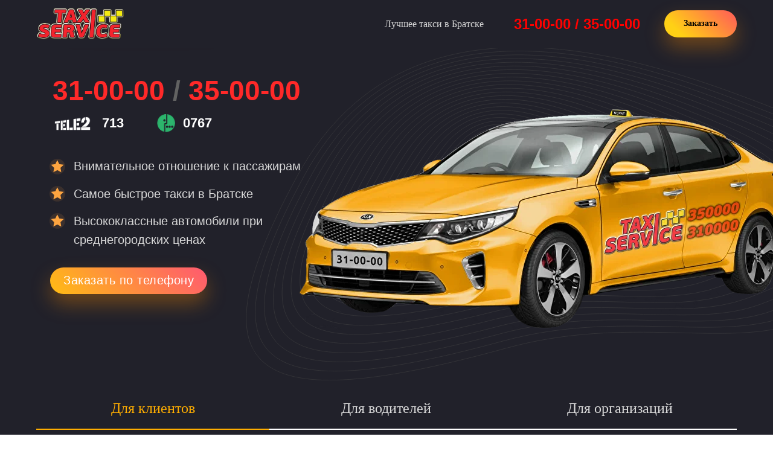

--- FILE ---
content_type: text/html; charset=UTF-8
request_url: http://310000.ru/
body_size: 28415
content:
<!DOCTYPE html><html><head><meta charset="utf-8" /><meta http-equiv="Content-Type" content="text/html; charset=utf-8" /><meta name="viewport" content="width=device-width, initial-scale=1.0" /> <!--metatextblock--><title>TAXI SERVICE</title><meta name="description" content="Лучшее такси в г.Братске" /> <meta property="og:url" content="http://310000.ru" /><meta property="og:title" content="TAXI SERVICE" /><meta property="og:description" content="Лучшее такси в г.Братске" /><meta property="og:type" content="website" /><meta property="og:image" content="https://thb.tildacdn.com/tild6437-3962-4937-b539-643763343932/-/resize/504x/_-4.png" /><link rel="canonical" href="http://310000.ru"><!--/metatextblock--><meta name="format-detection" content="telephone=no" /><meta http-equiv="x-dns-prefetch-control" content="on"><link rel="dns-prefetch" href="https://ws.tildacdn.com"><link rel="dns-prefetch" href="https://static.tildacdn.com"><link rel="shortcut icon" href="https://static.tildacdn.com/tild6239-3466-4534-a666-393838646530/favicon.ico" type="image/x-icon" /><!-- Assets --><script src="https://neo.tildacdn.com/js/tilda-fallback-1.0.min.js" async charset="utf-8"></script><link rel="stylesheet" href="https://static.tildacdn.com/css/tilda-grid-3.0.min.css" type="text/css" media="all" onerror="this.loaderr='y';"/><link rel="stylesheet" href="https://static.tildacdn.com/ws/project1830777/tilda-blocks-page13236713.min.css?t=1719826725" type="text/css" media="all" onerror="this.loaderr='y';" /><link rel="stylesheet" href="https://static.tildacdn.com/css/tilda-animation-2.0.min.css" type="text/css" media="all" onerror="this.loaderr='y';" /><link rel="stylesheet" href="https://static.tildacdn.com/css/tilda-popup-1.1.min.css" type="text/css" media="print" onload="this.media='all';" onerror="this.loaderr='y';" /><noscript><link rel="stylesheet" href="https://static.tildacdn.com/css/tilda-popup-1.1.min.css" type="text/css" media="all" /></noscript><link rel="stylesheet" href="https://static.tildacdn.com/css/tilda-cards-1.0.min.css" type="text/css" media="all" onerror="this.loaderr='y';" /><link rel="stylesheet" href="https://static.tildacdn.com/css/highlight.min.css" type="text/css" media="all" onerror="this.loaderr='y';" /><script nomodule src="https://static.tildacdn.com/js/tilda-polyfill-1.0.min.js" charset="utf-8"></script><script type="text/javascript">function t_onReady(func) {
if (document.readyState != 'loading') {
func();
} else {
document.addEventListener('DOMContentLoaded', func);
}
}
function t_onFuncLoad(funcName, okFunc, time) {
if (typeof window[funcName] === 'function') {
okFunc();
} else {
setTimeout(function() {
t_onFuncLoad(funcName, okFunc, time);
},(time || 100));
}
}function t396_initialScale(t){t=document.getElementById("rec"+t);if(t){t=t.querySelector(".t396__artboard");if(t){var e,r=document.documentElement.clientWidth,a=[];if(l=t.getAttribute("data-artboard-screens"))for(var l=l.split(","),i=0;i<l.length;i++)a[i]=parseInt(l[i],10);else a=[320,480,640,960,1200];for(i=0;i<a.length;i++){var o=a[i];o<=r&&(e=o)}var n="edit"===window.allrecords.getAttribute("data-tilda-mode"),d="center"===t396_getFieldValue(t,"valign",e,a),u="grid"===t396_getFieldValue(t,"upscale",e,a),c=t396_getFieldValue(t,"height_vh",e,a),g=t396_getFieldValue(t,"height",e,a),s=!!window.opr&&!!window.opr.addons||!!window.opera||-1!==navigator.userAgent.indexOf(" OPR/");if(!n&&d&&!u&&!c&&g&&!s){for(var _=parseFloat((r/e).toFixed(3)),f=[t,t.querySelector(".t396__carrier"),t.querySelector(".t396__filter")],i=0;i<f.length;i++)f[i].style.height=Math.floor(parseInt(g,10)*_)+"px";t396_scaleInitial__getElementsToScale(t).forEach(function(t){t.style.zoom=_})}}}}function t396_scaleInitial__getElementsToScale(t){t=Array.prototype.slice.call(t.querySelectorAll(".t396__elem"));if(!t.length)return[];var e=[];return(t=t.filter(function(t){t=t.closest('.t396__group[data-group-type-value="physical"]');return!t||(-1===e.indexOf(t)&&e.push(t),!1)})).concat(e)}function t396_getFieldValue(t,e,r,a){var l=a[a.length-1],i=r===l?t.getAttribute("data-artboard-"+e):t.getAttribute("data-artboard-"+e+"-res-"+r);if(!i)for(var o=0;o<a.length;o++){var n=a[o];if(!(n<=r)&&(i=n===l?t.getAttribute("data-artboard-"+e):t.getAttribute("data-artboard-"+e+"-res-"+n)))break}return i}</script><script src="https://static.tildacdn.com/js/jquery-1.10.2.min.js" charset="utf-8" onerror="this.loaderr='y';"></script> <script src="https://static.tildacdn.com/js/tilda-scripts-3.0.min.js" charset="utf-8" defer onerror="this.loaderr='y';"></script><script src="https://static.tildacdn.com/ws/project1830777/tilda-blocks-page13236713.min.js?t=1719826725" charset="utf-8" async onerror="this.loaderr='y';"></script><script src="https://static.tildacdn.com/js/tilda-lazyload-1.0.min.js" charset="utf-8" async onerror="this.loaderr='y';"></script><script src="https://static.tildacdn.com/js/tilda-animation-2.0.min.js" charset="utf-8" async onerror="this.loaderr='y';"></script><script src="https://static.tildacdn.com/js/tilda-menu-1.0.min.js" charset="utf-8" async onerror="this.loaderr='y';"></script><script src="https://static.tildacdn.com/js/tilda-zero-1.1.min.js" charset="utf-8" async onerror="this.loaderr='y';"></script><script src="https://static.tildacdn.com/js/tilda-popup-1.0.min.js" charset="utf-8" async onerror="this.loaderr='y';"></script><script src="https://static.tildacdn.com/js/hammer.min.js" charset="utf-8" async onerror="this.loaderr='y';"></script><script src="https://static.tildacdn.com/js/tilda-cards-1.0.min.js" charset="utf-8" async onerror="this.loaderr='y';"></script><script src="https://static.tildacdn.com/js/highlight.min.js" charset="utf-8" onerror="this.loaderr='y';"></script><script src="https://static.tildacdn.com/js/tilda-zero-scale-1.0.min.js" charset="utf-8" async onerror="this.loaderr='y';"></script><script src="https://static.tildacdn.com/js/tilda-skiplink-1.0.min.js" charset="utf-8" async onerror="this.loaderr='y';"></script><script src="https://static.tildacdn.com/js/tilda-events-1.0.min.js" charset="utf-8" async onerror="this.loaderr='y';"></script><script type="text/javascript">window.dataLayer = window.dataLayer || [];</script><script type="text/javascript">(function () {
if((/bot|google|yandex|baidu|bing|msn|duckduckbot|teoma|slurp|crawler|spider|robot|crawling|facebook/i.test(navigator.userAgent))===false && typeof(sessionStorage)!='undefined' && sessionStorage.getItem('visited')!=='y' && document.visibilityState){
var style=document.createElement('style');
style.type='text/css';
style.innerHTML='@media screen and (min-width: 980px) {.t-records {opacity: 0;}.t-records_animated {-webkit-transition: opacity ease-in-out .2s;-moz-transition: opacity ease-in-out .2s;-o-transition: opacity ease-in-out .2s;transition: opacity ease-in-out .2s;}.t-records.t-records_visible {opacity: 1;}}';
document.getElementsByTagName('head')[0].appendChild(style);
function t_setvisRecs(){
var alr=document.querySelectorAll('.t-records');
Array.prototype.forEach.call(alr, function(el) {
el.classList.add("t-records_animated");
});
setTimeout(function () {
Array.prototype.forEach.call(alr, function(el) {
el.classList.add("t-records_visible");
});
sessionStorage.setItem("visited", "y");
}, 400);
} 
document.addEventListener('DOMContentLoaded', t_setvisRecs);
}
})();</script></head><body class="t-body" style="margin:0;"><!--allrecords--><div id="allrecords" class="t-records" data-hook="blocks-collection-content-node" data-tilda-project-id="1830777" data-tilda-page-id="13236713" data-tilda-formskey="e8b2c271409f6cce0613552e025ea2cf" data-tilda-lazy="yes" data-tilda-root-zone="com" ><div id="rec219924851" class="r t-rec" style=" " data-animationappear="off" data-record-type="821" ><!-- t821 --><div id="nav219924851marker"></div><div id="nav219924851" class="t821 t821__positionstatic " style="background-color: rgba(33,33,42,1); height:80px; " data-bgcolor-hex="#21212a" data-bgcolor-rgba="rgba(33,33,42,1)" data-navmarker="nav219924851marker" data-appearoffset="" data-bgopacity-two="" data-menushadow="" data-menushadow-css="" data-bgopacity="1" data-menu="yes"><div class="t821__maincontainer t821__c12collumns" style="height:80px;"><div class="t821__leftwrapper" style="padding-left:20px;"><div class="t821__logo-wrapper t821__logo-wrapper_block"><a href="/" ><img class="t821__imglogo t821__imglogomobile" 
src="https://static.tildacdn.com/tild6437-3962-4937-b539-643763343932/_-4.png" 
imgfield="img" 
style="max-width: 150px; width: 150px;"
alt="Logo"
></a></div></div><div class="t821__rightwrapper" style="padding-right:20px;"><div class="t821__phone-container" style="padding-right:20px;"><span class="t821__text t821__text-descr t-descr t-descr_xxs" field="descr">Лучшее такси в Братске<br /></span> </div><div class="t821__adress-container" style="padding-right:20px;"><span class="t821__text t821__text-text t-descr t-descr_xxs" field="text"><div style="font-size:24px;color:#ff0000;" data-customstyle="yes"><strong>31-00-00 / 35-00-00</strong></div></span> </div><div class="t821__btn-container"><div class="t821__btn-wrapper"><a href="#call" target="" class="t-btn t-btn_sm " style="color:#000000;border-radius:50px; -moz-border-radius:50px; -webkit-border-radius:50px;font-family:Geometria;font-weight:600;" data-buttonfieldset="button"
><table role="presentation" style="width:100%; height:100%;"><tr><td>Заказать</td></tr></table></a></div></div></div></div></div><style>@media screen and (max-width: 640px) {
#rec219924851 .t821__logo-wrapper_inlineblock {
margin-bottom: 0px;
}
}</style><script>t_onReady(function() {
t_onFuncLoad('t821_init', function(){t821_init('219924851');});
});</script><style>#rec219924851 .t-menu__link-item{
-webkit-transition: color 0.3s ease-in-out, opacity 0.3s ease-in-out;
transition: color 0.3s ease-in-out, opacity 0.3s ease-in-out; 
}
#rec219924851 .t-menu__link-item.t-active:not(.t978__menu-link){
color:#ff0000 !important; }
#rec219924851 .t-menu__link-item:not(.t-active):not(.tooltipstered):hover {
color: #ff0000 !important; }
#rec219924851 .t-menu__link-item:not(.t-active):not(.tooltipstered):focus-visible{
color: #ff0000 !important; }
@supports (overflow:-webkit-marquee) and (justify-content:inherit)
{
#rec219924851 .t-menu__link-item,
#rec219924851 .t-menu__link-item.t-active {
opacity: 1 !important;
}
}</style><style> #rec219924851 .t821__text-descr { font-size: 16px; color: #d9d9d9; font-weight: 300; font-family: 'Geometria'; } #rec219924851 .t821__text-text { font-size: 16px; color: #d9d9d9; font-weight: 100; }</style><!--[if IE 8]><style>#rec219924851 .t821 {
filter: progid:DXImageTransform.Microsoft.gradient(startColorStr='#D921212a', endColorstr='#D921212a');
}</style><![endif]--><style>@media (hover: hover), (min-width: 0\0) {#rec219924851 .t-btn:not(.t-animate_no-hover):hover {color: #21212a !important;background-color: #d9d9d9 !important;}#rec219924851 .t-btn:not(.t-animate_no-hover):focus-visible {color: #21212a !important;background-color: #d9d9d9 !important;}#rec219924851 .t-btn:not(.t-animate_no-hover) {transition-property: background-color, color, border-color, box-shadow;transition-duration: 0.2s;transition-timing-function: ease-in-out;}#rec219924851 .t-btntext:not(.t-animate_no-hover):hover {color: #21212a !important;}#rec219924851 .t-btntext:not(.t-animate_no-hover):focus-visible {color: #21212a !important;}}</style> </div><div id="rec219924886" class="r t-rec t-screenmin-980px" style=" " data-animationappear="off" data-record-type="821" data-screen-min="980px" ><!-- t821 --><div id="nav219924886marker"></div><div id="nav219924886" class="t821 t821__positionfixed " style="background-color: rgba(33,33,42,1); height:80px; " data-bgcolor-hex="#21212a" data-bgcolor-rgba="rgba(33,33,42,1)" data-navmarker="nav219924886marker" data-appearoffset="" data-bgopacity-two="" data-menushadow="" data-menushadow-css="" data-bgopacity="1" data-menu="yes"><div class="t821__maincontainer t821__c12collumns" style="height:80px;"><div class="t821__leftwrapper" style="padding-left:20px;"><div class="t821__logo-wrapper t821__logo-wrapper_block"><a href="/" ><img class="t821__imglogo t821__imglogomobile" 
src="https://static.tildacdn.com/tild6437-3962-4937-b539-643763343932/_-4.png" 
imgfield="img" 
style="max-width: 150px; width: 150px;"
alt="Logo"
></a></div></div><div class="t821__rightwrapper" style="padding-right:20px;"><div class="t821__phone-container" style="padding-right:20px;"><span class="t821__text t821__text-descr t-descr t-descr_xxs" field="descr">Лучшее такси в Братске<br /></span> </div><div class="t821__adress-container" style="padding-right:20px;"><span class="t821__text t821__text-text t-descr t-descr_xxs" field="text"><div style="font-size:24px;color:#ff0000;" data-customstyle="yes"><strong>31-00-00 / 35-00-00</strong></div></span> </div><div class="t821__btn-container"><div class="t821__btn-wrapper"><a href="#call" target="" class="t-btn t-btn_sm " style="color:#000000;border:0px solid #d9d9d9;border-radius:50px; -moz-border-radius:50px; -webkit-border-radius:50px;font-family:Geometria;" data-buttonfieldset="button"
><table role="presentation" style="width:100%; height:100%;"><tr><td>Заказать</td></tr></table></a></div></div></div></div></div><style>@media screen and (max-width: 640px) {
#rec219924886 .t821__logo-wrapper_inlineblock {
margin-bottom: 0px;
}
}</style><script>t_onReady(function() {
t_onFuncLoad('t821_init', function(){t821_init('219924886');});
});</script><style>#rec219924886 .t-menu__link-item{
-webkit-transition: color 0.3s ease-in-out, opacity 0.3s ease-in-out;
transition: color 0.3s ease-in-out, opacity 0.3s ease-in-out; 
}
#rec219924886 .t-menu__link-item.t-active:not(.t978__menu-link){
color:#ff0000 !important; }
#rec219924886 .t-menu__link-item:not(.t-active):not(.tooltipstered):hover {
color: #ff0000 !important; }
#rec219924886 .t-menu__link-item:not(.t-active):not(.tooltipstered):focus-visible{
color: #ff0000 !important; }
@supports (overflow:-webkit-marquee) and (justify-content:inherit)
{
#rec219924886 .t-menu__link-item,
#rec219924886 .t-menu__link-item.t-active {
opacity: 1 !important;
}
}</style><style> #rec219924886 .t821__text-descr { font-size: 16px; color: #d9d9d9; font-family: 'Geometria'; } #rec219924886 .t821__text-text { font-size: 16px; color: #d9d9d9; }</style><!--[if IE 8]><style>#rec219924886 .t821 {
filter: progid:DXImageTransform.Microsoft.gradient(startColorStr='#D921212a', endColorstr='#D921212a');
}</style><![endif]--><style>@media (hover: hover), (min-width: 0\0) {#rec219924886 .t-btn:not(.t-animate_no-hover):hover {color: #21212a !important;background-color: #d9d9d9 !important;}#rec219924886 .t-btn:not(.t-animate_no-hover):focus-visible {color: #21212a !important;background-color: #d9d9d9 !important;}#rec219924886 .t-btn:not(.t-animate_no-hover) {transition-property: background-color, color, border-color, box-shadow;transition-duration: 0.2s;transition-timing-function: ease-in-out;}#rec219924886 .t-btntext:not(.t-animate_no-hover):hover {color: #21212a !important;}#rec219924886 .t-btntext:not(.t-animate_no-hover):focus-visible {color: #21212a !important;}}</style> </div><div id="rec219924852" class="r t-rec t-rec_pb_0" style="padding-bottom:0px; " data-animationappear="off" data-record-type="396" ><!-- T396 --><style>#rec219924852 .t396__artboard {height: 550px; background-color: #21212a; }#rec219924852 .t396__filter {height: 550px; }#rec219924852 .t396__carrier{height: 550px;background-position: center center;background-attachment: scroll;background-size: cover;background-repeat: no-repeat;}@media screen and (max-width: 1199px) {#rec219924852 .t396__artboard,#rec219924852 .t396__filter,#rec219924852 .t396__carrier {}#rec219924852 .t396__filter {}#rec219924852 .t396__carrier {background-attachment: scroll;}}@media screen and (max-width: 959px) {#rec219924852 .t396__artboard,#rec219924852 .t396__filter,#rec219924852 .t396__carrier {height: 710px;}#rec219924852 .t396__filter {}#rec219924852 .t396__carrier {background-attachment: scroll;}}@media screen and (max-width: 639px) {#rec219924852 .t396__artboard,#rec219924852 .t396__filter,#rec219924852 .t396__carrier {}#rec219924852 .t396__filter {}#rec219924852 .t396__carrier {background-attachment: scroll;}}@media screen and (max-width: 479px) {#rec219924852 .t396__artboard,#rec219924852 .t396__filter,#rec219924852 .t396__carrier {height: 620px;}#rec219924852 .t396__filter {}#rec219924852 .t396__carrier {background-attachment: scroll;}} #rec219924852 .tn-elem[data-elem-id="1470210033144"] { z-index: 5; top: 40px;left: calc(50% - 600px + 440px);width: 855px;}#rec219924852 .tn-elem[data-elem-id="1470210033144"] .tn-atom { background-position: center center;border-color: transparent ;border-style: solid ; }@media screen and (max-width: 1199px) {#rec219924852 .tn-elem[data-elem-id="1470210033144"] {top: 98px;left: calc(50% - 480px + 410px);}}@media screen and (max-width: 959px) {#rec219924852 .tn-elem[data-elem-id="1470210033144"] {top: 3px;left: calc(50% - 320px + 33px);width: 555px;}}@media screen and (max-width: 639px) {#rec219924852 .tn-elem[data-elem-id="1470210033144"] {top: 33px;left: calc(50% - 240px + 10px);width: 464px;}}@media screen and (max-width: 479px) {#rec219924852 .tn-elem[data-elem-id="1470210033144"] {top: -9px;left: calc(50% - 160px + 13px);width: 455px;}} #rec219924852 .tn-elem[data-elem-id="1574400182030"] { z-index: 4; top: -240px;left: calc(50% - 600px + 530px);width: 700px;}#rec219924852 .tn-elem[data-elem-id="1574400182030"] .tn-atom { opacity: 0.55; background-position: center center;border-color: transparent ;border-style: solid ; }#rec219924852 .tn-elem[data-elem-id="1574400182030"] .tn-atom {-webkit-transform:rotate(60deg);-moz-transform:rotate(60deg);transform:rotate(60deg);}@media screen and (max-width: 1199px) {}@media screen and (max-width: 959px) {#rec219924852 .tn-elem[data-elem-id="1574400182030"] {top: -425px;left: calc(50% - 320px + -60px);width: 630px;}}@media screen and (max-width: 639px) {#rec219924852 .tn-elem[data-elem-id="1574400182030"] {top: -555px;left: calc(50% - 240px + 170px);width: 660px;}}@media screen and (max-width: 479px) {#rec219924852 .tn-elem[data-elem-id="1574400182030"] {top: -450px;left: calc(50% - 160px + -530px);}} #rec219924852 .tn-elem[data-elem-id="1574400658899"] { z-index: 8; top: 180px;left: calc(50% - 600px + 40px);width: 30px;}#rec219924852 .tn-elem[data-elem-id="1574400658899"] .tn-atom { background-position: center center;border-color: transparent ;border-style: solid ; }@media screen and (max-width: 1199px) {}@media screen and (max-width: 959px) {#rec219924852 .tn-elem[data-elem-id="1574400658899"] {top: 394px;left: calc(50% - 320px + 97px);}}@media screen and (max-width: 639px) {#rec219924852 .tn-elem[data-elem-id="1574400658899"] {top: 389px;left: calc(50% - 240px + 17px);}}@media screen and (max-width: 479px) {#rec219924852 .tn-elem[data-elem-id="1574400658899"] {top: 321px;left: calc(50% - 160px + 16px);}} #rec219924852 .tn-elem[data-elem-id="1574400810276"] { color: #d9d9d9; z-index: 9; top: 180px;left: calc(50% - 600px + 82px);width: 420px;}#rec219924852 .tn-elem[data-elem-id="1574400810276"] .tn-atom { color: #d9d9d9; font-size: 20px; font-family: 'Geometria',Arial,sans-serif; line-height: 1.55; font-weight: 100; background-position: center center;border-color: transparent ;border-style: solid ; }@media screen and (max-width: 1199px) {}@media screen and (max-width: 959px) {#rec219924852 .tn-elem[data-elem-id="1574400810276"] {top: 395px;left: calc(50% - 320px + 147px);}}@media screen and (max-width: 639px) {#rec219924852 .tn-elem[data-elem-id="1574400810276"] {top: 390px;left: calc(50% - 240px + 66px);}}@media screen and (max-width: 479px) {#rec219924852 .tn-elem[data-elem-id="1574400810276"] {top: 319px;left: calc(50% - 160px + 66px);width: 243px;}#rec219924852 .tn-elem[data-elem-id="1574400810276"] .tn-atom { font-size: 16px; line-height: 1.25; }} #rec219924852 .tn-elem[data-elem-id="1574400883147"] { z-index: 10; top: 225px;left: calc(50% - 600px + 40px);width: 30px;}#rec219924852 .tn-elem[data-elem-id="1574400883147"] .tn-atom { background-position: center center;border-color: transparent ;border-style: solid ; }@media screen and (max-width: 1199px) {}@media screen and (max-width: 959px) {#rec219924852 .tn-elem[data-elem-id="1574400883147"] {top: 439px;left: calc(50% - 320px + 97px);}}@media screen and (max-width: 639px) {#rec219924852 .tn-elem[data-elem-id="1574400883147"] {top: 436px;left: calc(50% - 240px + 17px);}}@media screen and (max-width: 479px) {#rec219924852 .tn-elem[data-elem-id="1574400883147"] {top: 373px;left: calc(50% - 160px + 16px);}} #rec219924852 .tn-elem[data-elem-id="1574401311569"] { color: #d9d9d9; z-index: 12; top: 226px;left: calc(50% - 600px + 82px);width: 370px;}#rec219924852 .tn-elem[data-elem-id="1574401311569"] .tn-atom { color: #d9d9d9; font-size: 20px; font-family: 'Geometria',Arial,sans-serif; line-height: 1.55; font-weight: 100; background-position: center center;border-color: transparent ;border-style: solid ; }@media screen and (max-width: 1199px) {}@media screen and (max-width: 959px) {#rec219924852 .tn-elem[data-elem-id="1574401311569"] {top: 441px;left: calc(50% - 320px + 147px);}}@media screen and (max-width: 639px) {#rec219924852 .tn-elem[data-elem-id="1574401311569"] {top: 437px;left: calc(50% - 240px + 66px);}}@media screen and (max-width: 479px) {#rec219924852 .tn-elem[data-elem-id="1574401311569"] {top: 372px;left: calc(50% - 160px + 66px);width: 236px;}#rec219924852 .tn-elem[data-elem-id="1574401311569"] .tn-atom { font-size: 16px; line-height: 1.25; }} #rec219924852 .tn-elem[data-elem-id="1574401328573"] { z-index: 13; top: 270px;left: calc(50% - 600px + 40px);width: 30px;}#rec219924852 .tn-elem[data-elem-id="1574401328573"] .tn-atom { background-position: center center;border-color: transparent ;border-style: solid ; }@media screen and (max-width: 1199px) {}@media screen and (max-width: 959px) {#rec219924852 .tn-elem[data-elem-id="1574401328573"] {top: 484px;left: calc(50% - 320px + 97px);}}@media screen and (max-width: 639px) {#rec219924852 .tn-elem[data-elem-id="1574401328573"] {top: 483px;left: calc(50% - 240px + 17px);}}@media screen and (max-width: 479px) {#rec219924852 .tn-elem[data-elem-id="1574401328573"] {top: 425px;left: calc(50% - 160px + 16px);}} #rec219924852 .tn-elem[data-elem-id="1574401332518"] { color: #d9d9d9; z-index: 14; top: 271px;left: calc(50% - 600px + 82px);width: 370px;}#rec219924852 .tn-elem[data-elem-id="1574401332518"] .tn-atom { color: #d9d9d9; font-size: 20px; font-family: 'Geometria',Arial,sans-serif; line-height: 1.55; font-weight: 100; background-position: center center;border-color: transparent ;border-style: solid ; }@media screen and (max-width: 1199px) {}@media screen and (max-width: 959px) {#rec219924852 .tn-elem[data-elem-id="1574401332518"] {top: 486px;left: calc(50% - 320px + 147px);}}@media screen and (max-width: 639px) {#rec219924852 .tn-elem[data-elem-id="1574401332518"] {top: 482px;left: calc(50% - 240px + 66px);}}@media screen and (max-width: 479px) {#rec219924852 .tn-elem[data-elem-id="1574401332518"] {top: 424px;left: calc(50% - 160px + 66px);width: 250px;}#rec219924852 .tn-elem[data-elem-id="1574401332518"] .tn-atom { font-size: 16px; line-height: 1.25; }} #rec219924852 .tn-elem[data-elem-id="1574401449988"] { color: #ffffff; text-align: center; z-index: 15; top: -92px;left: calc(50% - 600px + 64px);width: 260px;height:44px;}#rec219924852 .tn-elem[data-elem-id="1574401449988"] .tn-atom { color: #ffffff; font-size: 20px; font-family: 'Geometria',Arial,sans-serif; line-height: 1.55; font-weight: 400; letter-spacing: 0.5px; border-width: 0px; border-radius: 30px; background-color: #000000; background-position: center center;border-color: transparent ;border-style: solid ; transition: background-color 0.2s ease-in-out, color 0.2s ease-in-out, border-color 0.2s ease-in-out; }@media screen and (max-width: 1199px) {#rec219924852 .tn-elem[data-elem-id="1574401449988"] {top: 375px;left: calc(50% - 480px + 80px);}}@media screen and (max-width: 959px) {#rec219924852 .tn-elem[data-elem-id="1574401449988"] {top: 583px;left: calc(50% - 320px + 190px);}}@media screen and (max-width: 639px) {#rec219924852 .tn-elem[data-elem-id="1574401449988"] {top: 574px;left: calc(50% - 240px + 110px);}}@media screen and (max-width: 479px) {#rec219924852 .tn-elem[data-elem-id="1574401449988"] {top: 487px;left: calc(50% - 160px + 30px);}} #rec219924852 .tn-elem[data-elem-id="1574413484266"] { color: #ff2929; z-index: 16; top: 35px;left: calc(50% - 600px + 47px);width: 570px;}#rec219924852 .tn-elem[data-elem-id="1574413484266"] .tn-atom { color: #ff2929; font-size: 46px; font-family: 'Geometria',Arial,sans-serif; line-height: 1.55; font-weight: 600; background-position: center center;border-color: transparent ;border-style: solid ; }@media screen and (max-width: 1199px) {}@media screen and (max-width: 959px) {#rec219924852 .tn-elem[data-elem-id="1574413484266"] {top: 278px;left: calc(50% - 320px + 35px);}#rec219924852 .tn-elem[data-elem-id="1574413484266"] {text-align: center;}}@media screen and (max-width: 639px) {#rec219924852 .tn-elem[data-elem-id="1574413484266"] {top: 286px;left: calc(50% - 240px + 25px);width: 430px;}#rec219924852 .tn-elem[data-elem-id="1574413484266"] {text-align: center;}#rec219924852 .tn-elem[data-elem-id="1574413484266"] .tn-atom { font-size: 34px; }}@media screen and (max-width: 479px) {#rec219924852 .tn-elem[data-elem-id="1574413484266"] {top: 228px;left: calc(50% - 160px + -30px);width: 380px;}#rec219924852 .tn-elem[data-elem-id="1574413484266"] {text-align: center;}#rec219924852 .tn-elem[data-elem-id="1574413484266"] .tn-atom { font-size: 23px; line-height: 1.15; }} #rec219924852 .tn-elem[data-elem-id="1574413578636"] { color: #ffffff; z-index: 17; top: 65px;left: calc(50% - 600px + 90px);width: 420px;}#rec219924852 .tn-elem[data-elem-id="1574413578636"] .tn-atom { color: #ffffff; font-size: 20px; font-family: 'Geometria',Arial,sans-serif; line-height: 1.55; font-weight: 100; background-position: center center;border-color: transparent ;border-style: solid ; }@media screen and (max-width: 1199px) {}@media screen and (max-width: 959px) {#rec219924852 .tn-elem[data-elem-id="1574413578636"] {top: 290px;left: calc(50% - 320px + 147px);}}@media screen and (max-width: 639px) {#rec219924852 .tn-elem[data-elem-id="1574413578636"] {top: 290px;left: calc(50% - 240px + 66px);}}@media screen and (max-width: 479px) {#rec219924852 .tn-elem[data-elem-id="1574413578636"] {top: 290px;left: calc(50% - 160px + 66px);width: 220px;}#rec219924852 .tn-elem[data-elem-id="1574413578636"] .tn-atom { font-size: 16px; line-height: 1.25; }} #rec219924852 .tn-elem[data-elem-id="1574414629449"] { z-index: 18; top: 113px;left: calc(50% - 600px + 50px);width: 60px;}#rec219924852 .tn-elem[data-elem-id="1574414629449"] .tn-atom { background-position: center center;border-color: transparent ;border-style: solid ; }@media screen and (max-width: 1199px) {}@media screen and (max-width: 959px) {#rec219924852 .tn-elem[data-elem-id="1574414629449"] {top: 350px;left: calc(50% - 320px + 150px);}}@media screen and (max-width: 639px) {#rec219924852 .tn-elem[data-elem-id="1574414629449"] {top: 343px;left: calc(50% - 240px + 62px);}}@media screen and (max-width: 479px) {#rec219924852 .tn-elem[data-elem-id="1574414629449"] {top: 270px;left: calc(50% - 160px + 41px);}} #rec219924852 .tn-elem[data-elem-id="1574414646475"] { z-index: 19; top: 109px;left: calc(50% - 600px + 220px);width: 30px;}#rec219924852 .tn-elem[data-elem-id="1574414646475"] .tn-atom { background-position: center center;border-color: transparent ;border-style: solid ; }@media screen and (max-width: 1199px) {}@media screen and (max-width: 959px) {#rec219924852 .tn-elem[data-elem-id="1574414646475"] {top: 346px;left: calc(50% - 320px + 299px);}}@media screen and (max-width: 639px) {#rec219924852 .tn-elem[data-elem-id="1574414646475"] {top: 339px;left: calc(50% - 240px + 241px);}}@media screen and (max-width: 479px) {#rec219924852 .tn-elem[data-elem-id="1574414646475"] {top: 266px;left: calc(50% - 160px + 182px);}} #rec219924852 .tn-elem[data-elem-id="1574414826818"] { color: #ffffff; z-index: 20; top: 107px;left: calc(50% - 600px + 129px);width: 70px;}#rec219924852 .tn-elem[data-elem-id="1574414826818"] .tn-atom { color: #ffffff; font-size: 22px; font-family: 'Geometria',Arial,sans-serif; line-height: 1.55; font-weight: 600; background-position: center center;border-color: transparent ;border-style: solid ; }@media screen and (max-width: 1199px) {#rec219924852 .tn-elem[data-elem-id="1574414826818"] {top: 107px;left: calc(50% - 480px + 121px);}}@media screen and (max-width: 959px) {#rec219924852 .tn-elem[data-elem-id="1574414826818"] {top: 344px;left: calc(50% - 320px + 229px);}}@media screen and (max-width: 639px) {#rec219924852 .tn-elem[data-elem-id="1574414826818"] {top: 337px;left: calc(50% - 240px + 140px);}}@media screen and (max-width: 479px) {#rec219924852 .tn-elem[data-elem-id="1574414826818"] {top: 264px;left: calc(50% - 160px + 112px);}} #rec219924852 .tn-elem[data-elem-id="1574414952220"] { color: #ffffff; z-index: 21; top: 107px;left: calc(50% - 600px + 263px);width: 110px;}#rec219924852 .tn-elem[data-elem-id="1574414952220"] .tn-atom { color: #ffffff; font-size: 22px; font-family: 'Geometria',Arial,sans-serif; line-height: 1.55; font-weight: 600; background-position: center center;border-color: transparent ;border-style: solid ; }@media screen and (max-width: 1199px) {}@media screen and (max-width: 959px) {#rec219924852 .tn-elem[data-elem-id="1574414952220"] {top: 344px;left: calc(50% - 320px + 349px);}}@media screen and (max-width: 639px) {#rec219924852 .tn-elem[data-elem-id="1574414952220"] {top: 337px;left: calc(50% - 240px + 290px);}}@media screen and (max-width: 479px) {#rec219924852 .tn-elem[data-elem-id="1574414952220"] {top: 264px;left: calc(50% - 160px + 224px);}} #rec219924852 .tn-elem[data-elem-id="1600245775777"] { color: #ffffff; text-align: center; z-index: 22; top: 363px;left: calc(50% - 600px + 43px);width: 260px;height:44px;}#rec219924852 .tn-elem[data-elem-id="1600245775777"] .tn-atom { color: #ffffff; font-size: 20px; font-family: 'Geometria',Arial,sans-serif; line-height: 1.55; font-weight: 400; letter-spacing: 0.5px; border-width: 0px; border-radius: 30px; background-color: #000000; background-position: center center;border-color: transparent ;border-style: solid ; transition: background-color 0.2s ease-in-out, color 0.2s ease-in-out, border-color 0.2s ease-in-out; }@media screen and (max-width: 1199px) {#rec219924852 .tn-elem[data-elem-id="1600245775777"] {top: 430px;left: calc(50% - 480px + 80px);}}@media screen and (max-width: 959px) {#rec219924852 .tn-elem[data-elem-id="1600245775777"] {top: 633px;left: calc(50% - 320px + 190px);}}@media screen and (max-width: 639px) {#rec219924852 .tn-elem[data-elem-id="1600245775777"] {top: 629px;left: calc(50% - 240px + 110px);}}@media screen and (max-width: 479px) {#rec219924852 .tn-elem[data-elem-id="1600245775777"] {top: 550px;left: calc(50% - 160px + 30px);}}</style><div class='t396'><div class="t396__artboard" data-artboard-recid="219924852" data-artboard-screens="320,480,640,960,1200" data-artboard-height="550" data-artboard-valign="center" data-artboard-upscale="grid" data-artboard-height-res-320="620" data-artboard-height-res-640="710" 
><div class="t396__carrier" data-artboard-recid="219924852"></div><div class="t396__filter" data-artboard-recid="219924852"></div><div class='t396__elem tn-elem tn-elem__2199248521470210033144 t-animate' data-elem-id='1470210033144' data-elem-type='image' data-field-top-value="40" data-field-left-value="440" data-field-width-value="855" data-field-axisy-value="top" data-field-axisx-value="left" data-field-container-value="grid" data-field-topunits-value="px" data-field-leftunits-value="px" data-field-heightunits-value="" data-field-widthunits-value="px" data-animate-style="fadeinleft" data-animate-duration="1.3" data-animate-distance="100" data-field-filewidth-value="145" data-field-fileheight-value="92" data-field-top-res-320-value="-9" data-field-left-res-320-value="13" data-field-width-res-320-value="455" data-field-top-res-480-value="33" data-field-left-res-480-value="10" data-field-width-res-480-value="464" data-field-top-res-640-value="3" data-field-left-res-640-value="33" data-field-width-res-640-value="555" data-field-top-res-960-value="98" data-field-left-res-960-value="410" 
><div class='tn-atom' ><img class='tn-atom__img t-img' data-original='https://static.tildacdn.com/tild3030-6663-4234-a634-336233343931/9999.png' alt='' imgfield='tn_img_1470210033144' /></div></div><div class='t396__elem tn-elem tn-elem__2199248521574400182030' data-elem-id='1574400182030' data-elem-type='image' data-field-top-value="-240" data-field-left-value="530" data-field-width-value="700" data-field-axisy-value="top" data-field-axisx-value="left" data-field-container-value="grid" data-field-topunits-value="px" data-field-leftunits-value="px" data-field-heightunits-value="" data-field-widthunits-value="px" data-field-filewidth-value="2580" data-field-fileheight-value="3947" data-field-top-res-320-value="-450" data-field-left-res-320-value="-530" data-field-top-res-480-value="-555" data-field-left-res-480-value="170" data-field-width-res-480-value="660" data-field-top-res-640-value="-425" data-field-left-res-640-value="-60" data-field-width-res-640-value="630" 
><div class='tn-atom' ><img class='tn-atom__img t-img' data-original='https://static.tildacdn.com/tild6632-3031-4930-b761-396138623833/Objeto_inteligente_v.svg' alt='' imgfield='tn_img_1574400182030' /></div></div><div class='t396__elem tn-elem tn-elem__2199248521574400658899 t-animate' data-elem-id='1574400658899' data-elem-type='image' data-field-top-value="180" data-field-left-value="40" data-field-width-value="30" data-field-axisy-value="top" data-field-axisx-value="left" data-field-container-value="grid" data-field-topunits-value="px" data-field-leftunits-value="px" data-field-heightunits-value="" data-field-widthunits-value="px" data-animate-style="fadeinright" data-animate-duration="1" data-animate-distance="50" data-field-filewidth-value="100" data-field-fileheight-value="100" data-field-top-res-320-value="321" data-field-left-res-320-value="16" data-field-top-res-480-value="389" data-field-left-res-480-value="17" data-field-top-res-640-value="394" data-field-left-res-640-value="97" 
><div class='tn-atom' ><img class='tn-atom__img t-img' data-original='https://static.tildacdn.com/tild3438-3461-4535-a161-636637333966/star2.svg' alt='' imgfield='tn_img_1574400658899' /></div></div><div class='t396__elem tn-elem tn-elem__2199248521574400810276 t-animate' data-elem-id='1574400810276' data-elem-type='text' data-field-top-value="180" data-field-left-value="82" data-field-width-value="420" data-field-axisy-value="top" data-field-axisx-value="left" data-field-container-value="grid" data-field-topunits-value="px" data-field-leftunits-value="px" data-field-heightunits-value="" data-field-widthunits-value="px" data-animate-style="zoomin" data-animate-duration="1" data-animate-scale="0.9" data-field-top-res-320-value="319" data-field-left-res-320-value="66" data-field-width-res-320-value="243" data-field-top-res-480-value="390" data-field-left-res-480-value="66" data-field-top-res-640-value="395" data-field-left-res-640-value="147" 
><div class='tn-atom'field='tn_text_1574400810276'>Внимательное отношение к пассажирам<br></div> </div><div class='t396__elem tn-elem tn-elem__2199248521574400883147 t-animate' data-elem-id='1574400883147' data-elem-type='image' data-field-top-value="225" data-field-left-value="40" data-field-width-value="30" data-field-axisy-value="top" data-field-axisx-value="left" data-field-container-value="grid" data-field-topunits-value="px" data-field-leftunits-value="px" data-field-heightunits-value="" data-field-widthunits-value="px" data-animate-style="fadeinright" data-animate-duration="1" data-animate-distance="50" data-field-filewidth-value="100" data-field-fileheight-value="100" data-field-top-res-320-value="373" data-field-left-res-320-value="16" data-field-top-res-480-value="436" data-field-left-res-480-value="17" data-field-top-res-640-value="439" data-field-left-res-640-value="97" 
><div class='tn-atom' ><img class='tn-atom__img t-img' data-original='https://static.tildacdn.com/tild3438-3461-4535-a161-636637333966/star2.svg' alt='' imgfield='tn_img_1574400883147' /></div></div><div class='t396__elem tn-elem tn-elem__2199248521574401311569 t-animate' data-elem-id='1574401311569' data-elem-type='text' data-field-top-value="226" data-field-left-value="82" data-field-width-value="370" data-field-axisy-value="top" data-field-axisx-value="left" data-field-container-value="grid" data-field-topunits-value="px" data-field-leftunits-value="px" data-field-heightunits-value="" data-field-widthunits-value="px" data-animate-style="zoomin" data-animate-duration="1" data-animate-scale="0.9" data-field-top-res-320-value="372" data-field-left-res-320-value="66" data-field-width-res-320-value="236" data-field-top-res-480-value="437" data-field-left-res-480-value="66" data-field-top-res-640-value="441" data-field-left-res-640-value="147" 
><div class='tn-atom'field='tn_text_1574401311569'>Самое быстрое такси в Братске</div> </div><div class='t396__elem tn-elem tn-elem__2199248521574401328573 t-animate' data-elem-id='1574401328573' data-elem-type='image' data-field-top-value="270" data-field-left-value="40" data-field-width-value="30" data-field-axisy-value="top" data-field-axisx-value="left" data-field-container-value="grid" data-field-topunits-value="px" data-field-leftunits-value="px" data-field-heightunits-value="" data-field-widthunits-value="px" data-animate-style="fadeinright" data-animate-duration="1" data-animate-distance="50" data-field-filewidth-value="100" data-field-fileheight-value="100" data-field-top-res-320-value="425" data-field-left-res-320-value="16" data-field-top-res-480-value="483" data-field-left-res-480-value="17" data-field-top-res-640-value="484" data-field-left-res-640-value="97" 
><div class='tn-atom' ><img class='tn-atom__img t-img' data-original='https://static.tildacdn.com/tild3438-3461-4535-a161-636637333966/star2.svg' alt='' imgfield='tn_img_1574401328573' /></div></div><div class='t396__elem tn-elem tn-elem__2199248521574401332518 t-animate' data-elem-id='1574401332518' data-elem-type='text' data-field-top-value="271" data-field-left-value="82" data-field-width-value="370" data-field-axisy-value="top" data-field-axisx-value="left" data-field-container-value="grid" data-field-topunits-value="px" data-field-leftunits-value="px" data-field-heightunits-value="" data-field-widthunits-value="px" data-animate-style="zoomin" data-animate-duration="1" data-animate-scale="0.9" data-field-top-res-320-value="424" data-field-left-res-320-value="66" data-field-width-res-320-value="250" data-field-top-res-480-value="482" data-field-left-res-480-value="66" data-field-top-res-640-value="486" data-field-left-res-640-value="147" 
><div class='tn-atom'field='tn_text_1574401332518'>Высококлассные автомобили при среднегородских ценах<br><br></div> </div><div class='t396__elem tn-elem tn-elem__2199248521574401449988 t-animate' data-elem-id='1574401449988' data-elem-type='button' data-field-top-value="-92" data-field-left-value="64" data-field-height-value="44" data-field-width-value="260" data-field-axisy-value="top" data-field-axisx-value="left" data-field-container-value="grid" data-field-topunits-value="px" data-field-leftunits-value="px" data-field-heightunits-value="" data-field-widthunits-value="" data-animate-style="zoomin" data-animate-duration="1" data-animate-scale="0.9" data-field-top-res-320-value="487" data-field-left-res-320-value="30" data-field-top-res-480-value="574" data-field-left-res-480-value="110" data-field-top-res-640-value="583" data-field-left-res-640-value="190" data-field-top-res-960-value="375" data-field-left-res-960-value="80" 
><a class='tn-atom' href="#call" >Заказать на сайте</a></div><div class='t396__elem tn-elem tn-elem__2199248521574413484266' data-elem-id='1574413484266' data-elem-type='text' data-field-top-value="35" data-field-left-value="47" data-field-width-value="570" data-field-axisy-value="top" data-field-axisx-value="left" data-field-container-value="grid" data-field-topunits-value="px" data-field-leftunits-value="px" data-field-heightunits-value="" data-field-widthunits-value="px" data-field-top-res-320-value="228" data-field-left-res-320-value="-30" data-field-width-res-320-value="380" data-field-top-res-480-value="286" data-field-left-res-480-value="25" data-field-width-res-480-value="430" data-field-top-res-640-value="278" data-field-left-res-640-value="35" 
><div class='tn-atom'field='tn_text_1574413484266'>31-00-00 <span style="color: rgb(98, 98, 98);">/</span> 35-00-00</div> </div><div class='t396__elem tn-elem tn-elem__2199248521574413578636 t-animate' data-elem-id='1574413578636' data-elem-type='text' data-field-top-value="65" data-field-left-value="90" data-field-width-value="420" data-field-axisy-value="top" data-field-axisx-value="left" data-field-container-value="grid" data-field-topunits-value="px" data-field-leftunits-value="px" data-field-heightunits-value="" data-field-widthunits-value="px" data-animate-style="zoomin" data-animate-duration="1" data-animate-scale="0.9" data-field-top-res-320-value="290" data-field-left-res-320-value="66" data-field-width-res-320-value="220" data-field-top-res-480-value="290" data-field-left-res-480-value="66" data-field-top-res-640-value="290" data-field-left-res-640-value="147" 
><div class='tn-atom'field='tn_text_1574413578636'></div> </div><div class='t396__elem tn-elem tn-elem__2199248521574414629449' data-elem-id='1574414629449' data-elem-type='image' data-field-top-value="113" data-field-left-value="50" data-field-width-value="60" data-field-axisy-value="top" data-field-axisx-value="left" data-field-container-value="grid" data-field-topunits-value="px" data-field-leftunits-value="px" data-field-heightunits-value="" data-field-widthunits-value="px" data-field-filewidth-value="100" data-field-fileheight-value="39" data-field-top-res-320-value="270" data-field-left-res-320-value="41" data-field-top-res-480-value="343" data-field-left-res-480-value="62" data-field-top-res-640-value="350" data-field-left-res-640-value="150" 
><div class='tn-atom' ><img class='tn-atom__img t-img' data-original='https://static.tildacdn.com/tild6130-3330-4635-b665-316466343963/1200px-Tele2_logosvg.png' alt='' imgfield='tn_img_1574414629449' /></div></div><div class='t396__elem tn-elem tn-elem__2199248521574414646475' data-elem-id='1574414646475' data-elem-type='image' data-field-top-value="109" data-field-left-value="220" data-field-width-value="30" data-field-axisy-value="top" data-field-axisx-value="left" data-field-container-value="grid" data-field-topunits-value="px" data-field-leftunits-value="px" data-field-heightunits-value="" data-field-widthunits-value="px" data-field-filewidth-value="100" data-field-fileheight-value="100" data-field-top-res-320-value="266" data-field-left-res-320-value="182" data-field-top-res-480-value="339" data-field-left-res-480-value="241" data-field-top-res-640-value="346" data-field-left-res-640-value="299" 
><div class='tn-atom' ><img class='tn-atom__img t-img' data-original='https://static.tildacdn.com/tild6339-3061-4866-a530-636365613233/unnamed.png' alt='' imgfield='tn_img_1574414646475' /></div></div><div class='t396__elem tn-elem tn-elem__2199248521574414826818' data-elem-id='1574414826818' data-elem-type='text' data-field-top-value="107" data-field-left-value="129" data-field-width-value="70" data-field-axisy-value="top" data-field-axisx-value="left" data-field-container-value="grid" data-field-topunits-value="px" data-field-leftunits-value="px" data-field-heightunits-value="" data-field-widthunits-value="px" data-field-top-res-320-value="264" data-field-left-res-320-value="112" data-field-top-res-480-value="337" data-field-left-res-480-value="140" data-field-top-res-640-value="344" data-field-left-res-640-value="229" data-field-top-res-960-value="107" data-field-left-res-960-value="121" 
><div class='tn-atom'field='tn_text_1574414826818'>713</div> </div><div class='t396__elem tn-elem tn-elem__2199248521574414952220' data-elem-id='1574414952220' data-elem-type='text' data-field-top-value="107" data-field-left-value="263" data-field-width-value="110" data-field-axisy-value="top" data-field-axisx-value="left" data-field-container-value="grid" data-field-topunits-value="px" data-field-leftunits-value="px" data-field-heightunits-value="" data-field-widthunits-value="px" data-field-top-res-320-value="264" data-field-left-res-320-value="224" data-field-top-res-480-value="337" data-field-left-res-480-value="290" data-field-top-res-640-value="344" data-field-left-res-640-value="349" 
><div class='tn-atom'field='tn_text_1574414952220'>0767</div> </div><div class='t396__elem tn-elem tn-elem__2199248521600245775777 t-animate' data-elem-id='1600245775777' data-elem-type='button' data-field-top-value="363" data-field-left-value="43" data-field-height-value="44" data-field-width-value="260" data-field-axisy-value="top" data-field-axisx-value="left" data-field-container-value="grid" data-field-topunits-value="px" data-field-leftunits-value="px" data-field-heightunits-value="" data-field-widthunits-value="" data-animate-style="zoomin" data-animate-duration="1" data-animate-scale="0.9" data-field-top-res-320-value="550" data-field-left-res-320-value="30" data-field-top-res-480-value="629" data-field-left-res-480-value="110" data-field-top-res-640-value="633" data-field-left-res-640-value="190" data-field-top-res-960-value="430" data-field-left-res-960-value="80" 
><a class='tn-atom' href="tel:310000" >Заказать по телефону</a></div></div> </div> <script>t_onReady(function () {
t_onFuncLoad('t396_init', function () {
t396_init('219924852');
});
});</script><!-- /T396 --></div><div id="rec219924860" class="r t-rec" style=" " data-record-type="390" ><div class="t390"><div
class="t-popup" data-tooltip-hook="#popup:s1"
role="dialog"
aria-modal="true"
tabindex="-1"
aria-label="Такси по г. Братску" ><div class="t-popup__close t-popup__block-close"><button
type="button"
class="t-popup__close-wrapper t-popup__block-close-button"
aria-label="Закрыть диалоговое окно"
><svg role="presentation" class="t-popup__close-icon" width="23px" height="23px" viewBox="0 0 23 23" version="1.1" xmlns="http://www.w3.org/2000/svg" xmlns:xlink="http://www.w3.org/1999/xlink"><g stroke="none" stroke-width="1" fill="#fff" fill-rule="evenodd"><rect transform="translate(11.313708, 11.313708) rotate(-45.000000) translate(-11.313708, -11.313708) " x="10.3137085" y="-3.6862915" width="2" height="30"></rect><rect transform="translate(11.313708, 11.313708) rotate(-315.000000) translate(-11.313708, -11.313708) " x="10.3137085" y="-3.6862915" width="2" height="30"></rect></g></svg></button></div><div class="t-popup__container t-width t-width_6" style="background-color:#fbfbf9;"><div class="t390__wrapper t-align_center"><div class="t390__title t-heading t-heading_lg" id="popuptitle_219924860">Такси по г. Братску</div><div class="t390__descr t-descr t-descr_xs"><strong>Такси «Taxi Service»</strong> - это высокий уровень сервиса и адекватная стоимость услуг. <strong>Перевозка пассажиров в Братске</strong> осуществляется на новых комфортабельных иномарках, и каждый клиент имеет возможность выбрать автомобиль любого класса – такой, который покажется ему наиболее удобным, презентабельным или просто доступным по стоимости. Заказав у нас <strong>такси по городу</strong> или <strong><a href="http://www.310000.ru/prais-ceny-na-yslygi-taksi/mejgorod-prigorod.html">услугу междугородней перевозки</a></strong>, вы убедитесь в том, что <strong>цены такси «Taxi Service»</strong> являются средними при неизменно высоком уровне сервиса, а водители всегда учитывают пожелания пассажиров и стараются доставить их в указанное место аккуратно и вовремя заказа такси в аэропорт. У клиента всегда есть возможность заранее узнать примерную стоимость заказа <a href="http://www.310000.ru/kontakty-obratnaia-sviaz.html">по телефонам у диспетчера</a>.</div><div class="t390__social"><div class="t390__circle-lg "><script type="text/javascript" src="https://static.tildacdn.com/js/ya-share.js" charset="utf-8"></script><div class="ya-share2" data-access-token:facebook="" data-yashareL10n="en" data-services="facebook,twitter" data-counter=""></div></div></div></div></div></div></div><script type="text/javascript">t_onReady(function(){
var rec = document.querySelector('#rec219924860');
if(!rec) return;
rec.setAttribute('data-animationappear','off');
rec.style.opacity = 1;
t_onFuncLoad('t390_initPopup', function() {
t390_initPopup('219924860');
});
});</script></div><div id="rec219924861" class="r t-rec" style=" " data-record-type="390" ><div class="t390"><div
class="t-popup" data-tooltip-hook="#popup:s2"
role="dialog"
aria-modal="true"
tabindex="-1"
aria-label="Трансфер" ><div class="t-popup__close t-popup__block-close"><button
type="button"
class="t-popup__close-wrapper t-popup__block-close-button"
aria-label="Закрыть диалоговое окно"
><svg role="presentation" class="t-popup__close-icon" width="23px" height="23px" viewBox="0 0 23 23" version="1.1" xmlns="http://www.w3.org/2000/svg" xmlns:xlink="http://www.w3.org/1999/xlink"><g stroke="none" stroke-width="1" fill="#fff" fill-rule="evenodd"><rect transform="translate(11.313708, 11.313708) rotate(-45.000000) translate(-11.313708, -11.313708) " x="10.3137085" y="-3.6862915" width="2" height="30"></rect><rect transform="translate(11.313708, 11.313708) rotate(-315.000000) translate(-11.313708, -11.313708) " x="10.3137085" y="-3.6862915" width="2" height="30"></rect></g></svg></button></div><div class="t-popup__container t-width t-width_6" style="background-color:#fbfbf9;"><div class="t390__wrapper t-align_center"><div class="t390__title t-heading t-heading_lg" id="popuptitle_219924861">Трансфер</div><div class="t390__descr t-descr t-descr_xs"> «<strong>Встреча на вокзале</strong>» - еще одна услуга, которую предлагает наша служба такси. По вашему предварительному заказу мы встретим ваших гостей прямо у перрона или у выхода из автовокзала, проводим до автомобиля, поможем разместить вещи в багажнике, а затем доставим по конечному адресу. <br /><br /> Вы можете быть уверены, что вашим гостям не придется ждать подачи машины. Наш водитель приезжает заранее, до прибытия поезда или автобуса, ставит машину на стоянку, а затем встречает пассажиров с заранее приготовленной табличкой. <br /><br /> Мы можем <strong>встретить на вокзале</strong> ваших бизнес-партнеров, клиентов или коллег, которые приехали в командировку или на конференцию, и с комфортом доставить их в отель или в ваш офис. <br /><br /> В нашем автопарке имеются машины разного класса. Вы можете выбрать автомобиль любой марки с учетом количества прибывающих и объема их багажа. Если вам необходимо, чтобы встреча гостей прошла на самом высоком уровне, можно заказать авто представительского или бизнес класса, а если гостей много, мы можем предложить вам доставку на микроавтобусе. <br /><br /> Вам нужно <strong>встретить на вокзале</strong> пассажиров? Просто свяжитесь с нашим диспетчером, сообщите ему дату и точное время прибытия поезда или автобуса, номер рейса и фамилии либо имена прибывающих людей, чтобы нашему водителю было проще найти их на вокзале, а также во избежание различных недоразумений. Вы сами выбираете, на автомобиле какого класса производится встреча. <br /><br /> Мы придерживаемся средней по городу ценовой политики, при этом гарантируем безупречное качество услуг. Заказывая встречу гостей на железнодорожном или автовокзале, вы можете быть твердо уверены, что трансфер пройдет на самом высоком уровне. Услуга «<strong>встреча на вокзале</strong>» избавит вас от необходимости тратить лишнее время, беспокоиться о том, что вы не успеете к поезду из-за неблагоприятной обстановки на дороге или плохих погодных условий. <br /><br /> Стоимость услуги «<strong>встреча на вокзале</strong>» зависит от класса выбранного вами автомобиля, а также от количества пассажиров. Итоговую сумму к оплате вам назовет диспетчер, когда вы будете делать заказ. <br /><br /></div><div class="t390__social"><div class="t390__circle-lg "><script type="text/javascript" src="https://static.tildacdn.com/js/ya-share.js" charset="utf-8"></script><div class="ya-share2" data-access-token:facebook="" data-yashareL10n="en" data-services="facebook,twitter" data-counter=""></div></div></div></div></div></div></div><script type="text/javascript">t_onReady(function(){
var rec = document.querySelector('#rec219924861');
if(!rec) return;
rec.setAttribute('data-animationappear','off');
rec.style.opacity = 1;
t_onFuncLoad('t390_initPopup', function() {
t390_initPopup('219924861');
});
});</script></div><div id="rec219924862" class="r t-rec" style=" " data-record-type="390" ><div class="t390"><div
class="t-popup" data-tooltip-hook="#popup:s2"
role="dialog"
aria-modal="true"
tabindex="-1"
aria-label="Трансфер" ><div class="t-popup__close t-popup__block-close"><button
type="button"
class="t-popup__close-wrapper t-popup__block-close-button"
aria-label="Закрыть диалоговое окно"
><svg role="presentation" class="t-popup__close-icon" width="23px" height="23px" viewBox="0 0 23 23" version="1.1" xmlns="http://www.w3.org/2000/svg" xmlns:xlink="http://www.w3.org/1999/xlink"><g stroke="none" stroke-width="1" fill="#fff" fill-rule="evenodd"><rect transform="translate(11.313708, 11.313708) rotate(-45.000000) translate(-11.313708, -11.313708) " x="10.3137085" y="-3.6862915" width="2" height="30"></rect><rect transform="translate(11.313708, 11.313708) rotate(-315.000000) translate(-11.313708, -11.313708) " x="10.3137085" y="-3.6862915" width="2" height="30"></rect></g></svg></button></div><div class="t-popup__container t-width t-width_6" style="background-color:#fbfbf9;"><div class="t390__wrapper t-align_center"><div class="t390__title t-heading t-heading_lg" id="popuptitle_219924862">Трансфер</div><div class="t390__descr t-descr t-descr_xs"> «<strong>Встреча на вокзале</strong>» - еще одна услуга, которую предлагает наша служба такси. По вашему предварительному заказу мы встретим ваших гостей прямо у перрона или у выхода из автовокзала, проводим до автомобиля, поможем разместить вещи в багажнике, а затем доставим по конечному адресу. <br /><br /> Вы можете быть уверены, что вашим гостям не придется ждать подачи машины. Наш водитель приезжает заранее, до прибытия поезда или автобуса, ставит машину на стоянку, а затем встречает пассажиров с заранее приготовленной табличкой. <br /><br /> Мы можем <strong>встретить на вокзале</strong> ваших бизнес-партнеров, клиентов или коллег, которые приехали в командировку или на конференцию, и с комфортом доставить их в отель или в ваш офис. <br /><br /> В нашем автопарке имеются машины разного класса. Вы можете выбрать автомобиль любой марки с учетом количества прибывающих и объема их багажа. Если вам необходимо, чтобы встреча гостей прошла на самом высоком уровне, можно заказать авто представительского или бизнес класса, а если гостей много, мы можем предложить вам доставку на микроавтобусе. <br /><br /> Вам нужно <strong>встретить на вокзале</strong> пассажиров? Просто свяжитесь с нашим диспетчером, сообщите ему дату и точное время прибытия поезда или автобуса, номер рейса и фамилии либо имена прибывающих людей, чтобы нашему водителю было проще найти их на вокзале, а также во избежание различных недоразумений. Вы сами выбираете, на автомобиле какого класса производится встреча. <br /><br /> Мы придерживаемся средней по городу ценовой политики, при этом гарантируем безупречное качество услуг. Заказывая встречу гостей на железнодорожном или автовокзале, вы можете быть твердо уверены, что трансфер пройдет на самом высоком уровне. Услуга «<strong>встреча на вокзале</strong>» избавит вас от необходимости тратить лишнее время, беспокоиться о том, что вы не успеете к поезду из-за неблагоприятной обстановки на дороге или плохих погодных условий. <br /><br /> Стоимость услуги «<strong>встреча на вокзале</strong>» зависит от класса выбранного вами автомобиля, а также от количества пассажиров. Итоговую сумму к оплате вам назовет диспетчер, когда вы будете делать заказ. <br /><br /></div><div class="t390__social"><div class="t390__circle-lg "><script type="text/javascript" src="https://static.tildacdn.com/js/ya-share.js" charset="utf-8"></script><div class="ya-share2" data-access-token:facebook="" data-yashareL10n="en" data-services="facebook,twitter" data-counter=""></div></div></div></div></div></div></div><script type="text/javascript">t_onReady(function(){
var rec = document.querySelector('#rec219924862');
if(!rec) return;
rec.setAttribute('data-animationappear','off');
rec.style.opacity = 1;
t_onFuncLoad('t390_initPopup', function() {
t390_initPopup('219924862');
});
});</script></div><div id="rec219924863" class="r t-rec" style=" " data-record-type="390" ><div class="t390"><div
class="t-popup" data-tooltip-hook="#popup:s3"
role="dialog"
aria-modal="true"
tabindex="-1"
aria-label="Межгород" ><div class="t-popup__close t-popup__block-close"><button
type="button"
class="t-popup__close-wrapper t-popup__block-close-button"
aria-label="Закрыть диалоговое окно"
><svg role="presentation" class="t-popup__close-icon" width="23px" height="23px" viewBox="0 0 23 23" version="1.1" xmlns="http://www.w3.org/2000/svg" xmlns:xlink="http://www.w3.org/1999/xlink"><g stroke="none" stroke-width="1" fill="#fff" fill-rule="evenodd"><rect transform="translate(11.313708, 11.313708) rotate(-45.000000) translate(-11.313708, -11.313708) " x="10.3137085" y="-3.6862915" width="2" height="30"></rect><rect transform="translate(11.313708, 11.313708) rotate(-315.000000) translate(-11.313708, -11.313708) " x="10.3137085" y="-3.6862915" width="2" height="30"></rect></g></svg></button></div><div class="t-popup__container t-width t-width_6" style="background-color:#fbfbf9;"><div class="t390__wrapper t-align_center"><div class="t390__title t-heading t-heading_lg" id="popuptitle_219924863">Межгород</div><div class="t390__descr t-descr t-descr_xs">Единая Служба Такси – компания, хорошо известная жителям Братска. ЕСТ уже давно является лидером в области пассажирских перевозок. Теперь, в связи с расширением сферы деятельности ЕСТ, клиентам компании стали доступны и такие услуги, как <strong>грузоперевозки по городу Братску</strong>. <br /><br /> Несмотря на то, что услуга <strong>грузоперевозки по Братску</strong> появилась недавно, мы гарантируем нашим заказчикам самый высокий сервис, надежность и безопасность. <br /><br /> Чем выгодны <strong>грузоперевозки (г. Братск)</strong> клиентам компании ЕСТ? <br /><br /> При заказе услуги по перевозке грузов наши специалисты берут на себя все хлопоты, связанные с транспортировкой и погрузочно-разгрузочными работами. Вам не придется думать о том, какой автомобиль оптимальным образом подойдет именно в вашей ситуации. Не нужно искать грузчиков и договариваться с ними на определенный день, а потом нервничать, что или машина или рабочие не появятся в оговоренные сроки. Единая Служба Такси не только осуществляет <strong>грузоперевозки по г. Братск,</strong> но и предлагает своим клиентам услуги по погрузке и разгрузке груза. При этом все работы выполняются квалифицированными грузчиками, имеющими необходимое оборудование. <br /><br /> Удобны для наших клиентов и дополнительные сервисы, которые предлагает наша служба такси. Например, вы имеете возможность отслеживать перемещение автомобиля с вашим грузом на карте и получать СМС-чеки. А для постоянных заказчиков у нас предусмотрена гибкая бонусная система. Вы также можете произвести расчет с водителем или грузчиками путем пополнения счета мобильного телефона. Подобные сервисы предусмотрены и при перевозке пассажиров, и при заказе услуги <strong>грузоперевозки по городу Братск</strong>. <br /><br /> <strong>Грузоперевозки по Братску</strong> от Единой Службы Такси – это быстрая подача автомобиля, пунктуальный, опытный, вежливый водитель и аккуратные грузчики, бережно обращающиеся с вашими вещами. ЕСТ оказывает услуги по доступным тарифам и при этом отличается высочайшим качеством сервиса. Мы всегда готовы прислушаться ко всем вашим пожеланиям и предложениям, который помогут сделать услугу <strong>грузоперевозки по г. Братск</strong> еще более удобной для наших клиентов. <br /><br /> Заказать услугу <strong>грузоперевозки в Братске</strong>, можно позвонив в диспетчерскую службу Единой Службы Такси. <br /><br /></div><div class="t390__social"><div class="t390__circle-lg "><script type="text/javascript" src="https://static.tildacdn.com/js/ya-share.js" charset="utf-8"></script><div class="ya-share2" data-access-token:facebook="" data-yashareL10n="en" data-services="facebook,twitter" data-counter=""></div></div></div></div></div></div></div><script type="text/javascript">t_onReady(function(){
var rec = document.querySelector('#rec219924863');
if(!rec) return;
rec.setAttribute('data-animationappear','off');
rec.style.opacity = 1;
t_onFuncLoad('t390_initPopup', function() {
t390_initPopup('219924863');
});
});</script></div><div id="rec219924864" class="r t-rec" style=" " data-record-type="390" ><div class="t390"><div
class="t-popup" data-tooltip-hook="#popup:s4"
role="dialog"
aria-modal="true"
tabindex="-1"
aria-label="Трезвый водитель" ><div class="t-popup__close t-popup__block-close"><button
type="button"
class="t-popup__close-wrapper t-popup__block-close-button"
aria-label="Закрыть диалоговое окно"
><svg role="presentation" class="t-popup__close-icon" width="23px" height="23px" viewBox="0 0 23 23" version="1.1" xmlns="http://www.w3.org/2000/svg" xmlns:xlink="http://www.w3.org/1999/xlink"><g stroke="none" stroke-width="1" fill="#fff" fill-rule="evenodd"><rect transform="translate(11.313708, 11.313708) rotate(-45.000000) translate(-11.313708, -11.313708) " x="10.3137085" y="-3.6862915" width="2" height="30"></rect><rect transform="translate(11.313708, 11.313708) rotate(-315.000000) translate(-11.313708, -11.313708) " x="10.3137085" y="-3.6862915" width="2" height="30"></rect></g></svg></button></div><div class="t-popup__container t-width t-width_6" style="background-color:#fbfbf9;"><div class="t390__wrapper t-align_center"><div class="t390__title t-heading t-heading_lg" id="popuptitle_219924864">Трезвый водитель</div><div class="t390__descr t-descr t-descr_xs">Ситуация, когда владелец по каким-то причинам не способен вести собственный автомобиль, может случиться с каждым. Конечно, самый распространенный повод, в связи с которым может потребоваться <strong>услуга трезвый водитель –</strong> незапланированное употребление спиртных напитков. <br /><br /> Случайная встреча с друзьями, неожиданное приглашение в ресторан, спонтанная вечеринка в офисе – мало ли поводов... Не всегда есть возможность отказаться от приема алкоголя, желание поддержать компанию может оказаться слишком сильным. И тогда, чтобы обеспечить собственную безопасность, а также не нарушать действующий закон, в соответствии с которым категорически запрещено садиться за руль в нетрезвом виде, стоит позвонить в диспетчерскую службу нашего такси и сообщить, что вам требуется <strong>услуга трезвый водитель</strong>. <br /><br /> В самые кратчайшие сроки к вам прибудет представитель нашей компании, опытный и профессиональный водитель экстра-класса. Наши специалисты способны управлять авто любой марки, езда с ними не только безопасна, но и приятна. К тому же, вам не придется беспокоиться о сохранности вашей машины, а утром, как обычно, вы сможете отправиться на работу на своем авто. <br /><br /> <strong>Услуга трезвый водитель</strong> может потребоваться и в случае, если вы неожиданно плохо себя почувствовали. Если на работе у вас поднялось давление, началось головокружение или боли, лучше не рисковать своим здоровьем и безопасностью окружающих, а доверить свою доставку домой или в лечебное заведение опытным профессионалам. <br /><br /> В нашей компании <strong>услуга трезвый водитель</strong> стоит совсем недорого. И вы всегда можете быть уверены в собственной безопасности, самом бережном отношении к вашему автомобилю, профессионализме и деликатности наших водителей. <br /><br /></div><div class="t390__social"><div class="t390__circle-lg "><script type="text/javascript" src="https://static.tildacdn.com/js/ya-share.js" charset="utf-8"></script><div class="ya-share2" data-access-token:facebook="" data-yashareL10n="en" data-services="facebook,twitter" data-counter=""></div></div></div></div></div></div></div><script type="text/javascript">t_onReady(function(){
var rec = document.querySelector('#rec219924864');
if(!rec) return;
rec.setAttribute('data-animationappear','off');
rec.style.opacity = 1;
t_onFuncLoad('t390_initPopup', function() {
t390_initPopup('219924864');
});
});</script></div><div id="rec219924865" class="r t-rec" style=" " data-record-type="390" ><div class="t390"><div
class="t-popup" data-tooltip-hook="#popup:s5"
role="dialog"
aria-modal="true"
tabindex="-1"
aria-label="Перевозка животных" ><div class="t-popup__close t-popup__block-close"><button
type="button"
class="t-popup__close-wrapper t-popup__block-close-button"
aria-label="Закрыть диалоговое окно"
><svg role="presentation" class="t-popup__close-icon" width="23px" height="23px" viewBox="0 0 23 23" version="1.1" xmlns="http://www.w3.org/2000/svg" xmlns:xlink="http://www.w3.org/1999/xlink"><g stroke="none" stroke-width="1" fill="#fff" fill-rule="evenodd"><rect transform="translate(11.313708, 11.313708) rotate(-45.000000) translate(-11.313708, -11.313708) " x="10.3137085" y="-3.6862915" width="2" height="30"></rect><rect transform="translate(11.313708, 11.313708) rotate(-315.000000) translate(-11.313708, -11.313708) " x="10.3137085" y="-3.6862915" width="2" height="30"></rect></g></svg></button></div><div class="t-popup__container t-width t-width_6" style="background-color:#fbfbf9;"><div class="t390__wrapper t-align_center"><div class="t390__title t-heading t-heading_lg" id="popuptitle_219924865">Перевозка животных</div><div class="t390__descr t-descr t-descr_xs"> В нашем городе существует немало служб такси, а также частных водителей, оказывающих <strong>услуги перевозки</strong>. Однако владельцы домашних животных нередко сталкиваются с ситуацией, когда нужно доставить своего любимца в ветеринарную клинику или на выставку, но диспетчеры отказываются принимать заказ, узнав о том, что придется вести «четвероногий груз». <br /><br /> Если вы оказались в такой ситуации – смело звоните в диспетчерскую службу нашего такси. Мы с удовольствием перевезем вашего питомца не только безопасно, но и с комфортом. <strong>Услуги перевозки</strong> оказываются в соответствии со всеми действующими правилами, касающимися транспортировки животных. Вы можете обратиться к нам и для перевозки кота в специальной сумке, и для доставки собаки крупной породы. В последнем случае вам предоставят автомобиль с просторным салоном, где вашему питомцу будет уютно и совсем не страшно. <br /><br /> Наши водители отличаются пунктуальностью. Вам не придется ждать машину, беспокоиться о том, что вы не успеете на мероприятие или опоздаете на прием к ветеринарному врачу. Автомобиль для перевозки вашего питомца прибудет в точно оговоренное время по указанному вами адресу. <br /><br /> Помимо перевозки собак и кошек специалисты службы нашего такси помогут вам организовать транспортировку грызунов, птиц, рептилий и других редких животных. Мы стараемся сделать поездку в автомобиле комфортной для всех наших пассажиров, в том числе и для домашних питомцев. Но, несмотря на самый высокий сервис, наши цены вполне демократичны и доступны. <br /><br /> Вы можете воспользоваться услугой по перевозке животного круглосуточно и не только по городу Киров, но и по области. Мы с удовольствием поможем вам переехать на дачу или в загородный дом. <br /><br /> Для заказа автомобиля просто свяжитесь с менеджером диспетчерской службы, сообщите адрес доставки, а также какое животное требуется перевести. Вам помогут определиться с выбором наиболее удобной марки автомобиля и сообщат расценки на транспортировку вашего питомца. <br /><br /></div><div class="t390__social"><div class="t390__circle-lg "><script type="text/javascript" src="https://static.tildacdn.com/js/ya-share.js" charset="utf-8"></script><div class="ya-share2" data-access-token:facebook="" data-yashareL10n="en" data-services="facebook,twitter" data-counter=""></div></div></div></div></div></div></div><script type="text/javascript">t_onReady(function(){
var rec = document.querySelector('#rec219924865');
if(!rec) return;
rec.setAttribute('data-animationappear','off');
rec.style.opacity = 1;
t_onFuncLoad('t390_initPopup', function() {
t390_initPopup('219924865');
});
});</script></div><div id="rec219924866" class="r t-rec" style=" " data-record-type="390" ><div class="t390"><div
class="t-popup" data-tooltip-hook="#popup:s6"
role="dialog"
aria-modal="true"
tabindex="-1"
aria-label="Детское такси " ><div class="t-popup__close t-popup__block-close"><button
type="button"
class="t-popup__close-wrapper t-popup__block-close-button"
aria-label="Закрыть диалоговое окно"
><svg role="presentation" class="t-popup__close-icon" width="23px" height="23px" viewBox="0 0 23 23" version="1.1" xmlns="http://www.w3.org/2000/svg" xmlns:xlink="http://www.w3.org/1999/xlink"><g stroke="none" stroke-width="1" fill="#fff" fill-rule="evenodd"><rect transform="translate(11.313708, 11.313708) rotate(-45.000000) translate(-11.313708, -11.313708) " x="10.3137085" y="-3.6862915" width="2" height="30"></rect><rect transform="translate(11.313708, 11.313708) rotate(-315.000000) translate(-11.313708, -11.313708) " x="10.3137085" y="-3.6862915" width="2" height="30"></rect></g></svg></button></div><div class="t-popup__container t-width t-width_6" style="background-color:#fbfbf9;"><div class="t390__wrapper t-align_center"><div class="t390__title t-heading t-heading_lg" id="popuptitle_219924866">Детское такси <br /></div><div class="t390__descr t-descr t-descr_xs"> Часто родители сталкиваются с проблемой нехватки времени для того, чтобы проводить дочку или сына в детский сад или в школу, отвести в кружок или спортивную секцию. Отправлять ребенка, даже относительно взрослого, без сопровождающих, в наше время опасно, особенно если ехать приходится через весь город. А помощь няни по карману, увы, далеко не всем. <br /><br /> Именно для таких случаев мы предлагаем услугу «<strong>детское такси</strong>». Вы можете вызвать машину в разовом порядке, например, в случае аврала в офисе, или заключить с нашим такси договор о регулярной доставке вашего ребенка домой из детского сада, спортивной секции, музыкальной или художественной школы. <br /><br /> В нашем <strong>такси перевозка детей</strong> осуществляется с соблюдением всех правил безопасности. В случае если речь идет о сопровождении детей до двенадцати лет, в поданной машине обязательно будет установлено детское автокресло. Мы доверяем перевозку детей только самым опытным, надежным и квалифицированным водителям. Вы можете быть полностью уверены в том, что ваш ребенок не опоздает на занятия или к репетитору и будет доставлен по указанному адресу в нужное время. <br /><br /> При заказе <strong>услуги такси для детей</strong>, мы предоставляем родителям возможность самостоятельно выбирать автомобиль, на котором будут перевозить их ребенка, а также водителя, с которым вашему малышу будет комфортно и спокойно. Вы можете пообщаться с любым нашим водителем и выбрать для заключения договора того человека, которому можно без опасений доверить своего ребенка. <br /><br /> Наша услуга <strong>такси для детей</strong> – это гарантия того, что ваш ребенок не будет прогуливать дополнительные школу, тренировки или занятия с репетитором, что он все время будет под внимательным присмотром, и ему не придется самостоятельно передвигаться по городу. <br /><br /> Более подробно об услуге <strong>детское такси</strong> вы сможете узнать в нашей диспетчерской службе. Вам также предоставят информацию о том, каким образом в нашем <strong>такси перевозка детей</strong> осуществляется на договорной основе, и сообщат стоимость аренды автомобиля для перевозки ребенка в вашем конкретном случае, с учетом маршрута и предполагаемых часов занятости водителя. <br /><br /></div><div class="t390__social"><div class="t390__circle-lg "><script type="text/javascript" src="https://static.tildacdn.com/js/ya-share.js" charset="utf-8"></script><div class="ya-share2" data-access-token:facebook="" data-yashareL10n="en" data-services="facebook,twitter" data-counter=""></div></div></div></div></div></div></div><script type="text/javascript">t_onReady(function(){
var rec = document.querySelector('#rec219924866');
if(!rec) return;
rec.setAttribute('data-animationappear','off');
rec.style.opacity = 1;
t_onFuncLoad('t390_initPopup', function() {
t390_initPopup('219924866');
});
});</script></div><div id="rec219924867" class="r t-rec" style=" " data-record-type="390" ><div class="t390"><div
class="t-popup" data-tooltip-hook="#popup:s7"
role="dialog"
aria-modal="true"
tabindex="-1"
aria-label="Курьерские услуги " ><div class="t-popup__close t-popup__block-close"><button
type="button"
class="t-popup__close-wrapper t-popup__block-close-button"
aria-label="Закрыть диалоговое окно"
><svg role="presentation" class="t-popup__close-icon" width="23px" height="23px" viewBox="0 0 23 23" version="1.1" xmlns="http://www.w3.org/2000/svg" xmlns:xlink="http://www.w3.org/1999/xlink"><g stroke="none" stroke-width="1" fill="#fff" fill-rule="evenodd"><rect transform="translate(11.313708, 11.313708) rotate(-45.000000) translate(-11.313708, -11.313708) " x="10.3137085" y="-3.6862915" width="2" height="30"></rect><rect transform="translate(11.313708, 11.313708) rotate(-315.000000) translate(-11.313708, -11.313708) " x="10.3137085" y="-3.6862915" width="2" height="30"></rect></g></svg></button></div><div class="t-popup__container t-width t-width_6" style="background-color:#fbfbf9;"><div class="t390__wrapper t-align_center"><div class="t390__title t-heading t-heading_lg" id="popuptitle_219924867">Курьерские услуги<br /></div><div class="t390__descr t-descr t-descr_xs">Помимо перевозки пассажиров наша служба такси оказывает еще и множество дополнительных услуг. В том числе, мы предоставляем любые <strong>курьерские услуги</strong>. Если ваши штатные курьеры не справляются, можно просто связаться с нашей диспетчерской службой и заказать доставку почтовой корреспонденции, любой документации, заказов из интернет магазина и других небольших грузов или бандеролей. <br /><br /> Наш <strong>курьер</strong> оперативно и аккуратно доставит ваш заказ по нужному адресу, при необходимости возьмет расписку у получателя или подпись лица, принявшего документы. <br /><br /> <strong>Курьерская доставка</strong> нашего такси работает и с частными лицами. Вы можете доверить нашему представителю доставку цветов или подарков по нужному адресу. С нашей помощью вы в любой момент сможете порадовать любимого человека, поздравить с праздником, с днем рождения или просто сделать неожиданный сюрприз. <br /><br /> Заказывая у нас услугу <strong>доставка курьером</strong>, вы можете быть абсолютно уверены в том, что ваши документы или бандероль точно в оговоренный срок окажутся в руках у адресата. Вам не нужно сопровождать нашего водителя, у нас работают опытные и надежные профессионалы, которые в точности выполнят любое поручение. <br /><br /> В некоторых фирмах попросту нет отдельной курьерской службы, поскольку доставка документов требуется нечасто. Можно попросить отвезти бумаги кого-то из сотрудников, но намного удобнее воспользоваться услугами нашего такси. <strong>Доставка в Братске</strong> осуществляется качественно и быстро, наши водители отлично знают город и умеют составлять оптимальные маршруты с учетом ситуации на дороге. Ни один <strong>курьер</strong> не сможет доставить вашу корреспонденцию быстрее, чем водители нашего такси. <br /><br /> Мы готовы сотрудничать с вашей компанией, как в разовом порядке, так и на договорной основе, в случае если услуга «<strong>доставка в Братске</strong> малогабаритных грузов» требуется вам регулярно. Для постоянных клиентов у нас предусмотрены более выгодные условия сотрудничества. <br /><br /> Наша <strong>курьерская служба</strong> по доставке малогабаритных грузов занимается перевозкой документов и бандеролей, вес которых не превышает 20 кг, а габариты – 150 см. Стоимость конкретного заказа вы можете уточнить у нашего менеджера, позвонив в диспетчерскую службу. Мы стараемся придерживаться умеренных цен, поэтому наша <strong>курьерская доставк</strong>а обойдется вам от 300 до 600 рублей за час работы в зависимости от типа, размера и веса бандероли. <br /><br /> Клиенты всегда могут быть уверены в качественной работе наших сотрудников, их надежности и оперативности. Мы в любое время будем рады придти к вам на помощь и решить проблему, связанную с доставкой мелкогабаритных грузов, подарков, документов или корреспонденции. <br /><br /></div><div class="t390__social"><div class="t390__circle-lg "><script type="text/javascript" src="https://static.tildacdn.com/js/ya-share.js" charset="utf-8"></script><div class="ya-share2" data-access-token:facebook="" data-yashareL10n="en" data-services="facebook,twitter" data-counter=""></div></div></div></div></div></div></div><script type="text/javascript">t_onReady(function(){
var rec = document.querySelector('#rec219924867');
if(!rec) return;
rec.setAttribute('data-animationappear','off');
rec.style.opacity = 1;
t_onFuncLoad('t390_initPopup', function() {
t390_initPopup('219924867');
});
});</script></div><div id="rec219924868" class="r t-rec" style=" " data-record-type="390" ><div class="t390"><div
class="t-popup" data-tooltip-hook="#popup:s8"
role="dialog"
aria-modal="true"
tabindex="-1"
aria-label="Заказ микроавтобуса " ><div class="t-popup__close t-popup__block-close"><button
type="button"
class="t-popup__close-wrapper t-popup__block-close-button"
aria-label="Закрыть диалоговое окно"
><svg role="presentation" class="t-popup__close-icon" width="23px" height="23px" viewBox="0 0 23 23" version="1.1" xmlns="http://www.w3.org/2000/svg" xmlns:xlink="http://www.w3.org/1999/xlink"><g stroke="none" stroke-width="1" fill="#fff" fill-rule="evenodd"><rect transform="translate(11.313708, 11.313708) rotate(-45.000000) translate(-11.313708, -11.313708) " x="10.3137085" y="-3.6862915" width="2" height="30"></rect><rect transform="translate(11.313708, 11.313708) rotate(-315.000000) translate(-11.313708, -11.313708) " x="10.3137085" y="-3.6862915" width="2" height="30"></rect></g></svg></button></div><div class="t-popup__container t-width t-width_6" style="background-color:#fbfbf9;"><div class="t390__wrapper t-align_center"><div class="t390__title t-heading t-heading_lg" id="popuptitle_219924868">Заказ микроавтобуса<br /></div><div class="t390__descr t-descr t-descr_xs"> Чаще всего заказ такси подразумевает подачу легкового автомобиля. Но встречаются и ситуации, когда для перевозки людей требуется <strong>микроавтобус</strong>, а иногда и аренда внедорожников, например, при корпоративном выезде на природу или при дачном переезде большой семьи. <br /><br /> Наше такси старается помочь своим клиентам в самых различных ситуациях. Если вам необходим <strong>микроавтобус в Братске</strong>, просто позвоните нашим менеджерам диспетчерской службы, договоритесь о времени подачи машины и обсудите маршрут. <br /><br /> <strong>Микроавтобусы в Братске</strong> – достаточно востребованная услуга, и заказать <strong>такси минивены</strong> можно во многих компаниях. Мы стараемся придерживаться средних цен по городу, при этом гарантируем самый высокий уровень сервиса, точность и оперативность при заказе любой услуги. <br /><br /> У нас можно заказать джип для встречи пассажиров в аэропорту, на авто- или железнодорожном вокзале, а также микроавтобусы для корпоративного мероприятия или для свадебного торжества. В любом случае, вы можете быть уверены, что <strong>заказ микроавтобуса</strong> в нашем такси – это гарантия точности и надежности. <br /><br /> Стоимость аренды микроавтобуса невысока – она примерно на 20% выше стандартных междугородних перевозок и на 50% выше среднегородских цен. Однако в микроавтобус помещается намного больше пассажиров, а при необходимости там можно с комфортом разместить нескольких ваших иногородних гостей вместе со всем багажом. <br /><br /> Мы заботимся о комфорте и безопасности наших пассажиров, поэтому наш автопарк постоянно обновляется. Мы закупаем самые удобные и современные модели минивенов и джипов, которые можно использовать даже в представительских целях. <br /><br /> Вы сами выбираете самый подходящий для ваших целей микроавтобус: Сhevrolet Captiva, вместимостью до семи человек, Mercedes Vito (до 4-х человек) или Volkswagen T5 Caravan, легко вмещающий девять пассажиров. <br /><br /> Если вам необходимо разместить в машине до 16 пассажиров, можете сделать <strong>заказ микроавтобуса</strong> "Люкс" – FORD. Эта модель отлично подходит для обслуживания банкетов или для корпоративных выездов. Миневен оснащен кондиционером, мягкими комфортабельными сиденьями, музыкальной системой и удобными полками для багажа. <br /><br /> Если вы хотите сделать <strong>заказ микроавтобуса в Братске</strong>, наша компания будет самым разумным выбором. Мы заботимся о комфорте и безопасности наших пассажиров. Все машины содержатся в идеальном состоянии и регулярно проходят техосмотр, а водители отличаются высоким уровнем профессионализма. Мы гарантируем своим клиентом оперативность и точность подачи, а также надежную и безопасную доставку по любому адресу. Разнообразие моделей нашего автопарка позволит вам выбрать микроавтобус или внедорожник, полностью отвечающий вашим требованиям и пожеланиям. <br /><br /></div><div class="t390__social"><div class="t390__circle-lg "><script type="text/javascript" src="https://static.tildacdn.com/js/ya-share.js" charset="utf-8"></script><div class="ya-share2" data-access-token:facebook="" data-yashareL10n="en" data-services="facebook,twitter" data-counter=""></div></div></div></div></div></div></div><script type="text/javascript">t_onReady(function(){
var rec = document.querySelector('#rec219924868');
if(!rec) return;
rec.setAttribute('data-animationappear','off');
rec.style.opacity = 1;
t_onFuncLoad('t390_initPopup', function() {
t390_initPopup('219924868');
});
});</script></div><div id="rec219924869" class="r t-rec" style=" " data-record-type="390" ><div class="t390"><div
class="t-popup" data-tooltip-hook="#popup:s9"
role="dialog"
aria-modal="true"
tabindex="-1"
aria-label="Прикури аккумулятор " ><div class="t-popup__close t-popup__block-close"><button
type="button"
class="t-popup__close-wrapper t-popup__block-close-button"
aria-label="Закрыть диалоговое окно"
><svg role="presentation" class="t-popup__close-icon" width="23px" height="23px" viewBox="0 0 23 23" version="1.1" xmlns="http://www.w3.org/2000/svg" xmlns:xlink="http://www.w3.org/1999/xlink"><g stroke="none" stroke-width="1" fill="#fff" fill-rule="evenodd"><rect transform="translate(11.313708, 11.313708) rotate(-45.000000) translate(-11.313708, -11.313708) " x="10.3137085" y="-3.6862915" width="2" height="30"></rect><rect transform="translate(11.313708, 11.313708) rotate(-315.000000) translate(-11.313708, -11.313708) " x="10.3137085" y="-3.6862915" width="2" height="30"></rect></g></svg></button></div><div class="t-popup__container t-width t-width_6" style="background-color:#fbfbf9;"><div class="t390__wrapper t-align_center"><div class="t390__title t-heading t-heading_lg" id="popuptitle_219924869">Прикури аккумулятор<br /></div><div class="t390__descr t-descr t-descr_xs">Каждый автолюбитель, как новичок, так и опытный профи, знаком с ситуацией, когда машина не заводится из-за недостаточного заряда аккумулятора. Причиной этого могут стать и фары, которые забыли выключить, выходя из автомобиля, и громкая музыка, которую постоянно слушают в салоне машины при выключенном двигателе, и слишком холодная погода, при которой замерзает электролит, и просто старый аккумулятор. <br /><br /> В такой ситуации есть только один выход – использовать дополнительный источник питания. Или, как это называют автомобилисты, «прикурить аккумулятор». Для подобного процесса необходимы специальные провода, которые соединят разряженный аккумулятор с исправным и помогут завести вашу машину. <br /><br /> Можно часами «голосовать» на дороге и ждать, пока остановится какой-нибудь сердобольный водитель, имеющий «прикуриватель». Но намного проще позвонить в диспетчерскую службу нашего такси и заказать услугу «прикури машину». <br /><br /> Водитель подъедет к вам в минимально возможные сроки и оперативно поможет решить вашу проблему. Стоимость такого заказа вы можете узнать у нашего диспетчера или в разделе «Прайс лист» на нашем интернет-ресурсе. <br /><br /> Мы придерживаемся средних расценок по городу, при этом гарантируем самое высокое качество, надежность и оперативность. <br /><br /></div><div class="t390__social"><div class="t390__circle-lg "><script type="text/javascript" src="https://static.tildacdn.com/js/ya-share.js" charset="utf-8"></script><div class="ya-share2" data-access-token:facebook="" data-yashareL10n="en" data-services="facebook,twitter" data-counter=""></div></div></div></div></div></div></div><script type="text/javascript">t_onReady(function(){
var rec = document.querySelector('#rec219924869');
if(!rec) return;
rec.setAttribute('data-animationappear','off');
rec.style.opacity = 1;
t_onFuncLoad('t390_initPopup', function() {
t390_initPopup('219924869');
});
});</script></div><div id="rec219924855" class="r t-rec t-rec_pt_30 t-rec_pb_60" style="padding-top:30px;padding-bottom:60px;background-color:#21212a; " data-record-type="397" data-bg-color="#21212a"><!-- t397 --><div class="t397"><div class="t-container"><div class="t397__col t-width t-width_12"><ul class="t397__wrapper t-align_center" 
role="tablist" data-tab-current="1"><li role="presentation" 
class="t397__tab t397__tab_active t397__width_33" data-tab-rec-ids="219924854,219924859" data-tab-number="1" 
style="border-bottom: 2px solid #ffffff;"><button 
type="button" 
class="t397__title t-name t-name_xs" 
id="tab1_219924855" 
role="tab" 
aria-selected="false" 
aria-controls="rec219924854" 
tabindex="-1" 
field="title">Для клиентов<br /></button></li><li role="presentation" 
class="t397__tab t397__width_33" data-tab-rec-ids="219924885,219924878,219924872,219924873,219924874,219924875,219924876" data-tab-number="2" 
style="border-bottom: 2px solid #ffffff;"><button 
type="button" 
class="t397__title t-name t-name_xs" 
id="tab2_219924855" 
role="tab" 
aria-selected="false" 
aria-controls="rec219924885" 
tabindex="-1" 
field="title2">Для водителей</button></li><li role="presentation" 
class="t397__tab t397__width_33" data-tab-rec-ids="219924884,219924877,219924871,219924879,219924882,219924881,219924880,219924883" data-tab-number="3" 
style="border-bottom: 2px solid #ffffff;"><button 
type="button" 
class="t397__title t-name t-name_xs" 
id="tab3_219924855" 
role="tab" 
aria-selected="false" 
aria-controls="rec219924884" 
tabindex="-1" 
field="title3">Для организаций</button></li></ul><div class="t397__wrapper_mobile"><div class="t397__firefoxfix"></div><select autocomplete="off" class="t397__select t-name" style="font-family:Geometria;"><option value="219924854,219924859">Для клиентов<br /></option><option value="219924885,219924878,219924872,219924873,219924874,219924875,219924876">Для водителей</option><option value="219924884,219924877,219924871,219924879,219924882,219924881,219924880,219924883">Для организаций</option></select></div></div></div></div><style>#rec219924855 .t397__tab_active {
border-bottom-color: #ffae00 !important;
}
#rec219924855 .t397__tab_active .t397__title {
color: #ffae00 !important;
font-weight: 300 !important;
}
#rec219924855 .t397__select {
border: 2px solid #ffae00;
color: #ffae00;
}
#rec219924855 .t397__wrapper_mobile:after {
border-color: #ffae00 transparent transparent transparent;
}
#rec219924855 .t397__firefoxfix {
top: 2px;
bottom: 2px;
right: 2px;
}
#rec219924855 .t397__tab:not(.t397__tab_active):hover .t397__title{
color: #ffae00 !important; }
#allrecords [aria-labelledby$="219924855"]:focus-visible {
outline-color: #2015FF;
outline-offset: 2px;
outline-style: auto;
}</style><style> #rec219924855 .t397__title { font-size: 24px; color: #d9d9d9; font-weight: 300; font-family: 'Geometria'; }</style><script>t_onReady(function () {
t_onFuncLoad('t397_init', function () {
t397_init('219924855');
});
});</script></div><div id="rec219924884" class="r t-rec t-rec_pt_0 t-rec_pb_0" style="padding-top:0px;padding-bottom:0px;background-color:#21212a; " data-record-type="3" data-bg-color="#21212a"><!-- T107 --><div class="t107"><div class="t-align_center" itemscope itemtype="http://schema.org/ImageObject"><meta itemprop="image" content="https://static.tildacdn.com/tild3931-6161-4864-b835-343862333932/15.png"> <img class="t-img t-width t107__widthauto t-animate" 
src="https://thb.tildacdn.com/tild3931-6161-4864-b835-343862333932/-/empty/15.png" data-original="https://static.tildacdn.com/tild3931-6161-4864-b835-343862333932/15.png" 
imgfield="img" data-animate-style="fadeinright" data-animate-group="yes" data-animate-order="1" alt=""></div></div></div><div id="rec219924877" class="r t-rec t-rec_pt_30 t-rec_pb_45" style="padding-top:30px;padding-bottom:45px;background-color:#21212a; " data-record-type="673" data-bg-color="#21212a"><!-- t673 --><div class="t673"><div class="t-container "><div class="t-col t-col_8 t-prefix_2"><div class="t673__textwrapper" style="background-color:#21212a;border:5px solid #ffae00;"><div style="margin-left:-5px;"><div field="text" class="t673__text t-heading t-heading_md "><div style="text-align:center;" data-customstyle="yes">Если вашей компании невыгодно содержать собственный автопарк или ваши водители не всегда справляются с объемом работы, TAXI Service предлагает взять на себя заботы, связанные с транспортным обслуживанием.</div></div></div></div></div></div></div><style> #rec219924877 .t673__text { font-size: 20px; color: #ffae00; font-weight: 500; font-family: 'Geometria'; }</style></div><div id="rec219924871" class="r t-rec t-rec_pt_60 t-rec_pb_45" style="padding-top:60px;padding-bottom:45px;background-color:#21212a; " data-animationappear="off" data-record-type="820" data-bg-color="#21212a"><!-- t820 --><div class="t820"><div class="t-section__container t-container t-container_flex"><div class="t-col t-col_12 "><div 
class="t-section__title t-title t-title_xs t-align_center t-margin_auto"
field="btitle"
><div style="font-size:32px;color:#ffae00;" data-customstyle="yes"> К вашим услугам будут любые автомобили: <br /> <ul></ul></div></div></div></div><style>.t-section__descr {max-width: 560px;}#rec219924871 .t-section__title {margin-bottom: 90px;}#rec219924871 .t-section__descr {}@media screen and (max-width: 960px) {#rec219924871 .t-section__title {margin-bottom: 45px;}}</style><ul role="list" class="t820__container t-container"><li class="t-col t-col_6 t820__col_first t-item t-list__item"
><div class="t-cell t-valign_middle"><svg role="presentation" class="t820__checkmark" imgfield="li_img__1518168977220" style="width:30px; height:30px;" fill="#ffae00" xmlns="http://www.w3.org/2000/svg" viewBox="0 0 100 100"><path d="M50.2 1.9C23.5 1.9 1.7 23.7 1.7 50.4s21.8 48.5 48.5 48.5 48.4-21.8 48.5-48.5c0-26.7-21.8-48.5-48.5-48.5zm-7.3 71.4L22.7 53.2l4.2-4.3 15.8 15.7 32.1-35.4 4.4 4-36.3 40.1z"/><path d="M50.2 1.9C23.5 1.9 1.7 23.7 1.7 50.4s21.8 48.5 48.5 48.5 48.4-21.8 48.5-48.5c0-26.7-21.8-48.5-48.5-48.5zm-7.3 71.4L22.7 53.2l4.2-4.3 15.8 15.7 32.1-35.4 4.4 4-36.3 40.1z"/></svg></div><div class="t820__textwrapper t-cell t-valign_middle" style=""><div class="t-name t-name_md " field="li_title__1518168977220">Легковые авто эконом класса.</div></div></li><li class="t-col t-col_6 t-item t-list__item"
><div class="t-cell t-valign_middle"><svg role="presentation" class="t820__checkmark" imgfield="li_img__1518170299525" style="width:30px; height:30px;" fill="#ffae00" xmlns="http://www.w3.org/2000/svg" viewBox="0 0 100 100"><path d="M50.2 1.9C23.5 1.9 1.7 23.7 1.7 50.4s21.8 48.5 48.5 48.5 48.4-21.8 48.5-48.5c0-26.7-21.8-48.5-48.5-48.5zm-7.3 71.4L22.7 53.2l4.2-4.3 15.8 15.7 32.1-35.4 4.4 4-36.3 40.1z"/><path d="M50.2 1.9C23.5 1.9 1.7 23.7 1.7 50.4s21.8 48.5 48.5 48.5 48.4-21.8 48.5-48.5c0-26.7-21.8-48.5-48.5-48.5zm-7.3 71.4L22.7 53.2l4.2-4.3 15.8 15.7 32.1-35.4 4.4 4-36.3 40.1z"/></svg></div><div class="t820__textwrapper t-cell t-valign_middle" style=""><div class="t-name t-name_md " field="li_title__1518170299525">Легковые авто бизнес и представительского класса.</div></div></li><li class="t-col t-col_6 t-item t-list__item"
><div class="t-cell t-valign_middle"><svg role="presentation" class="t820__checkmark" imgfield="li_img__1577019075120" style="width:30px; height:30px;" fill="#ffae00" xmlns="http://www.w3.org/2000/svg" viewBox="0 0 100 100"><path d="M50.2 1.9C23.5 1.9 1.7 23.7 1.7 50.4s21.8 48.5 48.5 48.5 48.4-21.8 48.5-48.5c0-26.7-21.8-48.5-48.5-48.5zm-7.3 71.4L22.7 53.2l4.2-4.3 15.8 15.7 32.1-35.4 4.4 4-36.3 40.1z"/><path d="M50.2 1.9C23.5 1.9 1.7 23.7 1.7 50.4s21.8 48.5 48.5 48.5 48.4-21.8 48.5-48.5c0-26.7-21.8-48.5-48.5-48.5zm-7.3 71.4L22.7 53.2l4.2-4.3 15.8 15.7 32.1-35.4 4.4 4-36.3 40.1z"/></svg></div><div class="t820__textwrapper t-cell t-valign_middle" style=""><div class="t-name t-name_md " field="li_title__1577019075120">Минивены</div></div></li><li class="t-col t-col_6 t-item t-list__item"
><div class="t-cell t-valign_middle"><svg role="presentation" class="t820__checkmark" imgfield="li_img__1577019084864" style="width:30px; height:30px;" fill="#ffae00" xmlns="http://www.w3.org/2000/svg" viewBox="0 0 100 100"><path d="M50.2 1.9C23.5 1.9 1.7 23.7 1.7 50.4s21.8 48.5 48.5 48.5 48.4-21.8 48.5-48.5c0-26.7-21.8-48.5-48.5-48.5zm-7.3 71.4L22.7 53.2l4.2-4.3 15.8 15.7 32.1-35.4 4.4 4-36.3 40.1z"/><path d="M50.2 1.9C23.5 1.9 1.7 23.7 1.7 50.4s21.8 48.5 48.5 48.5 48.4-21.8 48.5-48.5c0-26.7-21.8-48.5-48.5-48.5zm-7.3 71.4L22.7 53.2l4.2-4.3 15.8 15.7 32.1-35.4 4.4 4-36.3 40.1z"/></svg></div><div class="t820__textwrapper t-cell t-valign_middle" style=""><div class="t-name t-name_md " field="li_title__1577019084864">Автомобили для грузоперевозок.</div></div></li></ul></div><style> #rec219924871 .t820__textwrapper .t-name { font-size: 20px; color: #d9d9d9; font-weight: 400; } #rec219924871 .t820__textwrapper .t-descr { color: #d9d9d9; }</style></div><div id="rec219924879" class="r t-rec t-rec_pt_30 t-rec_pb_15" style="padding-top:30px;padding-bottom:15px;background-color:#21212a; " data-record-type="106" data-bg-color="#21212a"><!-- T004 --><div class="t004"><div class="t-container "><div class="t-col t-col_12 "><div field="text" class="t-text t-text_md "> Все наши водители отличают аккуратностью, вежливостью и пунктуальностью. Вы сможете доверить им любое дело, начиная от доставки курьерской почты и заканчивая встречей, проводами либо сопровождением по городу важных бизнес партнеров. <br /><br /> При работе с нами вы можете быть уверены в высоком качестве обслуживания, безопасности и надежности. <br /><br /> Мы своевременно предоставляем прозрачную финансовую отчетность, а также отчеты по совершенным поездкам, помогающие осуществлять контроль за расходами на корпоративное такси: <br /></div></div></div></div><style> #rec219924879 .t-text { color: #d9d9d9; }</style></div><div id="rec219924882" class="r t-rec t-rec_pt_30 t-rec_pb_15" style="padding-top:30px;padding-bottom:15px;background-color:#21212a; " data-record-type="106" data-bg-color="#21212a"><!-- T004 --><div class="t004"><div class="t-container "><div class="t-col t-col_12 "><div field="text" class="t-text t-text_md "><div style="text-align:center;" data-customstyle="yes">Мы стараемся индивидуально подходить к нашим клиентам и делаем все возможное, чтобы сотрудничество с Taxi Service было выгодно и удобно для вас:<br /></div></div></div></div></div><style> #rec219924882 .t-text { font-size: 24px; color: #ffae00; font-weight: 500; }</style></div><div id="rec219924881" class="r t-rec t-rec_pt_0 t-rec_pb_45" style="padding-top:0px;padding-bottom:45px;background-color:#21212a; " data-animationappear="off" data-record-type="820" data-bg-color="#21212a"><!-- t820 --><div class="t820"><div class="t-section__container t-container t-container_flex"><div class="t-col t-col_12 "><div 
class="t-section__title t-title t-title_xs t-align_center t-margin_auto"
field="btitle"
><div style="font-size:32px;color:#ffae00;" data-customstyle="yes"></div></div></div></div><style>.t-section__descr {max-width: 560px;}#rec219924881 .t-section__title {margin-bottom: 90px;}#rec219924881 .t-section__descr {}@media screen and (max-width: 960px) {#rec219924881 .t-section__title {margin-bottom: 45px;}}</style><ul role="list" class="t820__container t-container"><li class="t-col t-col_6 t820__col_first t-item t-list__item"
><div class="t-cell t-valign_middle"><svg role="presentation" class="t820__checkmark" imgfield="li_img__1518168977220" style="width:30px; height:30px;" fill="#ffae00" xmlns="http://www.w3.org/2000/svg" viewBox="0 0 100 100"><path d="M50.2 1.9C23.5 1.9 1.7 23.7 1.7 50.4s21.8 48.5 48.5 48.5 48.4-21.8 48.5-48.5c0-26.7-21.8-48.5-48.5-48.5zm-7.3 71.4L22.7 53.2l4.2-4.3 15.8 15.7 32.1-35.4 4.4 4-36.3 40.1z"/><path d="M50.2 1.9C23.5 1.9 1.7 23.7 1.7 50.4s21.8 48.5 48.5 48.5 48.4-21.8 48.5-48.5c0-26.7-21.8-48.5-48.5-48.5zm-7.3 71.4L22.7 53.2l4.2-4.3 15.8 15.7 32.1-35.4 4.4 4-36.3 40.1z"/></svg></div><div class="t820__textwrapper t-cell t-valign_middle" style=""><div class="t-name t-name_md " field="li_title__1518168977220">Быстрая идентификация корпоративных клиентов производится по номеру телефона или контрольному слову.</div></div></li><li class="t-col t-col_6 t-item t-list__item"
><div class="t-cell t-valign_middle"><svg role="presentation" class="t820__checkmark" imgfield="li_img__1518170299525" style="width:30px; height:30px;" fill="#ffae00" xmlns="http://www.w3.org/2000/svg" viewBox="0 0 100 100"><path d="M50.2 1.9C23.5 1.9 1.7 23.7 1.7 50.4s21.8 48.5 48.5 48.5 48.4-21.8 48.5-48.5c0-26.7-21.8-48.5-48.5-48.5zm-7.3 71.4L22.7 53.2l4.2-4.3 15.8 15.7 32.1-35.4 4.4 4-36.3 40.1z"/><path d="M50.2 1.9C23.5 1.9 1.7 23.7 1.7 50.4s21.8 48.5 48.5 48.5 48.4-21.8 48.5-48.5c0-26.7-21.8-48.5-48.5-48.5zm-7.3 71.4L22.7 53.2l4.2-4.3 15.8 15.7 32.1-35.4 4.4 4-36.3 40.1z"/></svg></div><div class="t820__textwrapper t-cell t-valign_middle" style=""><div class="t-name t-name_md " field="li_title__1518170299525">Существует гибкая система скидок по результатам ежемесячных затрат на услуги корпоративного такси</div></div></li><li class="t-col t-col_6 t-item t-list__item"
><div class="t-cell t-valign_middle"><svg role="presentation" class="t820__checkmark" imgfield="li_img__1577019075120" style="width:30px; height:30px;" fill="#ffae00" xmlns="http://www.w3.org/2000/svg" viewBox="0 0 100 100"><path d="M50.2 1.9C23.5 1.9 1.7 23.7 1.7 50.4s21.8 48.5 48.5 48.5 48.4-21.8 48.5-48.5c0-26.7-21.8-48.5-48.5-48.5zm-7.3 71.4L22.7 53.2l4.2-4.3 15.8 15.7 32.1-35.4 4.4 4-36.3 40.1z"/><path d="M50.2 1.9C23.5 1.9 1.7 23.7 1.7 50.4s21.8 48.5 48.5 48.5 48.4-21.8 48.5-48.5c0-26.7-21.8-48.5-48.5-48.5zm-7.3 71.4L22.7 53.2l4.2-4.3 15.8 15.7 32.1-35.4 4.4 4-36.3 40.1z"/></svg></div><div class="t820__textwrapper t-cell t-valign_middle" style=""><div class="t-name t-name_md " field="li_title__1577019075120">Возможна помесячная оплата счетов.</div></div></li><li class="t-col t-col_6 t-item t-list__item"
><div class="t-cell t-valign_middle"><svg role="presentation" class="t820__checkmark" imgfield="li_img__1577019084864" style="width:30px; height:30px;" fill="#ffae00" xmlns="http://www.w3.org/2000/svg" viewBox="0 0 100 100"><path d="M50.2 1.9C23.5 1.9 1.7 23.7 1.7 50.4s21.8 48.5 48.5 48.5 48.4-21.8 48.5-48.5c0-26.7-21.8-48.5-48.5-48.5zm-7.3 71.4L22.7 53.2l4.2-4.3 15.8 15.7 32.1-35.4 4.4 4-36.3 40.1z"/><path d="M50.2 1.9C23.5 1.9 1.7 23.7 1.7 50.4s21.8 48.5 48.5 48.5 48.4-21.8 48.5-48.5c0-26.7-21.8-48.5-48.5-48.5zm-7.3 71.4L22.7 53.2l4.2-4.3 15.8 15.7 32.1-35.4 4.4 4-36.3 40.1z"/></svg></div><div class="t820__textwrapper t-cell t-valign_middle" style=""><div class="t-name t-name_md " field="li_title__1577019084864">Есть возможность получать услуги в кредит.</div></div></li></ul></div><style> #rec219924881 .t820__textwrapper .t-name { font-size: 20px; color: #d9d9d9; font-weight: 400; } #rec219924881 .t820__textwrapper .t-descr { color: #d9d9d9; }</style></div><div id="rec219924880" class="r t-rec t-rec_pt_75 t-rec_pb_45" style="padding-top:75px;padding-bottom:45px;background-color:#21212a; " data-record-type="673" data-bg-color="#21212a"><!-- t673 --><div class="t673"><div class="t-container "><div class="t-col t-col_12 "><div class="t673__textwrapper" style="background-color:#21212a;border:5px solid #ffae00;"><div style="margin-left:-5px;"><div field="text" class="t673__text t-heading t-heading_md "><div style="text-align:center;" data-customstyle="yes">TAXI Service имеет большой опыт работы с корпоративными клиентами. Уже более ста компаний города Братска заключили с нами договор. Мы помогаем вам экономить ваше время. Все наши клиенты могут рассчитывать на приоритетное обслуживание, минимально возможные сроки подачи авто и самый высокий уровень сервиса.</div></div></div></div></div></div></div><style> #rec219924880 .t673__text { font-size: 20px; color: #ffae00; font-weight: 500; font-family: 'Geometria'; }</style></div><div id="rec219924885" class="r t-rec t-rec_pt_0 t-rec_pb_0" style="padding-top:0px;padding-bottom:0px;background-color:#21212a; " data-record-type="3" data-bg-color="#21212a"><!-- T107 --><div class="t107"><div class="t-align_center" itemscope itemtype="http://schema.org/ImageObject"><meta itemprop="image" content="https://static.tildacdn.com/tild6438-3239-4366-b232-663463376266/65656.png"> <img class="t-img t-width t107__width t-width_6 t-animate" 
src="https://thb.tildacdn.com/tild6438-3239-4366-b232-663463376266/-/empty/65656.png" data-original="https://static.tildacdn.com/tild6438-3239-4366-b232-663463376266/65656.png" 
imgfield="img" data-animate-style="fadeinright" data-animate-group="yes" data-animate-order="1" alt=""></div></div></div><div id="rec219924878" class="r t-rec t-rec_pt_60 t-rec_pb_60" style="padding-top:60px;padding-bottom:60px;background-color:#21212a; " data-animationappear="off" data-record-type="820" data-bg-color="#21212a"><!-- t820 --><div class="t820"><div class="t-section__container t-container t-container_flex"><div class="t-col t-col_12 "><div 
class="t-section__title t-title t-title_xs t-align_center t-margin_auto"
field="btitle"
><div style="font-size:32px;color:#ffae00;" data-customstyle="yes">Работать в TAXI Service очень выгодно:</div></div></div></div><style>.t-section__descr {max-width: 560px;}#rec219924878 .t-section__title {margin-bottom: 90px;}#rec219924878 .t-section__descr {}@media screen and (max-width: 960px) {#rec219924878 .t-section__title {margin-bottom: 45px;}}</style><ul role="list" class="t820__container t-container"><li class="t-col t-col_6 t820__col_first t-item t-list__item"
><div class="t-cell t-valign_middle"><svg role="presentation" class="t820__checkmark" imgfield="li_img__1518168977220" style="width:30px; height:30px;" fill="#ffae00" xmlns="http://www.w3.org/2000/svg" viewBox="0 0 100 100"><path d="M50.2 1.9C23.5 1.9 1.7 23.7 1.7 50.4s21.8 48.5 48.5 48.5 48.4-21.8 48.5-48.5c0-26.7-21.8-48.5-48.5-48.5zm-7.3 71.4L22.7 53.2l4.2-4.3 15.8 15.7 32.1-35.4 4.4 4-36.3 40.1z"/><path d="M50.2 1.9C23.5 1.9 1.7 23.7 1.7 50.4s21.8 48.5 48.5 48.5 48.4-21.8 48.5-48.5c0-26.7-21.8-48.5-48.5-48.5zm-7.3 71.4L22.7 53.2l4.2-4.3 15.8 15.7 32.1-35.4 4.4 4-36.3 40.1z"/></svg></div><div class="t820__textwrapper t-cell t-valign_middle" style=""><div class="t-name t-name_md " field="li_title__1518168977220">Заработок составляет от 75% до 90% от общей стоимости каждого заказа.</div></div></li><li class="t-col t-col_6 t-item t-list__item"
><div class="t-cell t-valign_middle"><svg role="presentation" class="t820__checkmark" imgfield="li_img__1518170299525" style="width:30px; height:30px;" fill="#ffae00" xmlns="http://www.w3.org/2000/svg" viewBox="0 0 100 100"><path d="M50.2 1.9C23.5 1.9 1.7 23.7 1.7 50.4s21.8 48.5 48.5 48.5 48.4-21.8 48.5-48.5c0-26.7-21.8-48.5-48.5-48.5zm-7.3 71.4L22.7 53.2l4.2-4.3 15.8 15.7 32.1-35.4 4.4 4-36.3 40.1z"/><path d="M50.2 1.9C23.5 1.9 1.7 23.7 1.7 50.4s21.8 48.5 48.5 48.5 48.4-21.8 48.5-48.5c0-26.7-21.8-48.5-48.5-48.5zm-7.3 71.4L22.7 53.2l4.2-4.3 15.8 15.7 32.1-35.4 4.4 4-36.3 40.1z"/></svg></div><div class="t820__textwrapper t-cell t-valign_middle" style=""><div class="t-name t-name_md " field="li_title__1518170299525">Наши лучшие водители могут зарабатывать до 100 и более тысяч в месяц.</div></div></li></ul></div><style> #rec219924878 .t820__textwrapper .t-name { font-size: 20px; color: #d9d9d9; font-weight: 400; } #rec219924878 .t820__textwrapper .t-descr { color: #d9d9d9; }</style></div><div id="rec219924872" class="r t-rec t-rec_pt_60 t-rec_pb_60" style="padding-top:60px;padding-bottom:60px;background-color:#21212a; " data-animationappear="off" data-record-type="820" data-bg-color="#21212a"><!-- t820 --><div class="t820"><div class="t-section__container t-container t-container_flex"><div class="t-col t-col_12 "><div 
class="t-section__title t-title t-title_xs t-align_center t-margin_auto"
field="btitle"
><div style="font-size:32px;color:#ffae00;" data-customstyle="yes"> Работать в TAXI Service очень удобно: </div></div></div></div><style>.t-section__descr {max-width: 560px;}#rec219924872 .t-section__title {margin-bottom: 90px;}#rec219924872 .t-section__descr {}@media screen and (max-width: 960px) {#rec219924872 .t-section__title {margin-bottom: 45px;}}</style><ul role="list" class="t820__container t-container"><li class="t-col t-col_6 t820__col_first t-item t-list__item"
><div class="t-cell t-valign_middle"><svg role="presentation" class="t820__checkmark" imgfield="li_img__1518168977220" style="width:30px; height:30px;" fill="#ffae00" xmlns="http://www.w3.org/2000/svg" viewBox="0 0 100 100"><path d="M50.2 1.9C23.5 1.9 1.7 23.7 1.7 50.4s21.8 48.5 48.5 48.5 48.4-21.8 48.5-48.5c0-26.7-21.8-48.5-48.5-48.5zm-7.3 71.4L22.7 53.2l4.2-4.3 15.8 15.7 32.1-35.4 4.4 4-36.3 40.1z"/><path d="M50.2 1.9C23.5 1.9 1.7 23.7 1.7 50.4s21.8 48.5 48.5 48.5 48.4-21.8 48.5-48.5c0-26.7-21.8-48.5-48.5-48.5zm-7.3 71.4L22.7 53.2l4.2-4.3 15.8 15.7 32.1-35.4 4.4 4-36.3 40.1z"/></svg></div><div class="t820__textwrapper t-cell t-valign_middle" style=""><div class="t-name t-name_md " field="li_title__1518168977220">Мы предлагаем работу по свободному графику.</div></div></li><li class="t-col t-col_6 t-item t-list__item"
><div class="t-cell t-valign_middle"><svg role="presentation" class="t820__checkmark" imgfield="li_img__1518170299525" style="width:30px; height:30px;" fill="#ffae00" xmlns="http://www.w3.org/2000/svg" viewBox="0 0 100 100"><path d="M50.2 1.9C23.5 1.9 1.7 23.7 1.7 50.4s21.8 48.5 48.5 48.5 48.4-21.8 48.5-48.5c0-26.7-21.8-48.5-48.5-48.5zm-7.3 71.4L22.7 53.2l4.2-4.3 15.8 15.7 32.1-35.4 4.4 4-36.3 40.1z"/><path d="M50.2 1.9C23.5 1.9 1.7 23.7 1.7 50.4s21.8 48.5 48.5 48.5 48.4-21.8 48.5-48.5c0-26.7-21.8-48.5-48.5-48.5zm-7.3 71.4L22.7 53.2l4.2-4.3 15.8 15.7 32.1-35.4 4.4 4-36.3 40.1z"/></svg></div><div class="t820__textwrapper t-cell t-valign_middle" style=""><div class="t-name t-name_md " field="li_title__1518170299525">Вы самостоятельно выбираете оптимальное время для своих смен. </div></div></li></ul></div><style> #rec219924872 .t820__textwrapper .t-name { font-size: 20px; color: #d9d9d9; font-weight: 400; } #rec219924872 .t820__textwrapper .t-descr { color: #d9d9d9; }</style></div><div id="rec219924873" class="r t-rec t-rec_pt_60 t-rec_pb_60" style="padding-top:60px;padding-bottom:60px;background-color:#21212a; " data-animationappear="off" data-record-type="820" data-bg-color="#21212a"><!-- t820 --><div class="t820"><div class="t-section__container t-container t-container_flex"><div class="t-col t-col_12 "><div 
class="t-section__title t-title t-title_xs t-align_center t-margin_auto"
field="btitle"
><div style="font-size:32px;color:#ffae00;" data-customstyle="yes"> Работать в TAXI Service очень просто: <br /> <ul></ul></div></div></div></div><style>.t-section__descr {max-width: 560px;}#rec219924873 .t-section__title {margin-bottom: 90px;}#rec219924873 .t-section__descr {}@media screen and (max-width: 960px) {#rec219924873 .t-section__title {margin-bottom: 45px;}}</style><ul role="list" class="t820__container t-container"><li class="t-col t-col_6 t820__col_first t-item t-list__item"
><div class="t-cell t-valign_middle"><svg role="presentation" class="t820__checkmark" imgfield="li_img__1518168977220" style="width:30px; height:30px;" fill="#ffae00" xmlns="http://www.w3.org/2000/svg" viewBox="0 0 100 100"><path d="M50.2 1.9C23.5 1.9 1.7 23.7 1.7 50.4s21.8 48.5 48.5 48.5 48.4-21.8 48.5-48.5c0-26.7-21.8-48.5-48.5-48.5zm-7.3 71.4L22.7 53.2l4.2-4.3 15.8 15.7 32.1-35.4 4.4 4-36.3 40.1z"/><path d="M50.2 1.9C23.5 1.9 1.7 23.7 1.7 50.4s21.8 48.5 48.5 48.5 48.4-21.8 48.5-48.5c0-26.7-21.8-48.5-48.5-48.5zm-7.3 71.4L22.7 53.2l4.2-4.3 15.8 15.7 32.1-35.4 4.4 4-36.3 40.1z"/></svg></div><div class="t820__textwrapper t-cell t-valign_middle" style=""><div class="t-name t-name_md " field="li_title__1518168977220">Наше оборудование само составит кратчайший маршрут до адреса очередного клиента.</div></div></li><li class="t-col t-col_6 t-item t-list__item"
><div class="t-cell t-valign_middle"><svg role="presentation" class="t820__checkmark" imgfield="li_img__1518170299525" style="width:30px; height:30px;" fill="#ffae00" xmlns="http://www.w3.org/2000/svg" viewBox="0 0 100 100"><path d="M50.2 1.9C23.5 1.9 1.7 23.7 1.7 50.4s21.8 48.5 48.5 48.5 48.4-21.8 48.5-48.5c0-26.7-21.8-48.5-48.5-48.5zm-7.3 71.4L22.7 53.2l4.2-4.3 15.8 15.7 32.1-35.4 4.4 4-36.3 40.1z"/><path d="M50.2 1.9C23.5 1.9 1.7 23.7 1.7 50.4s21.8 48.5 48.5 48.5 48.4-21.8 48.5-48.5c0-26.7-21.8-48.5-48.5-48.5zm-7.3 71.4L22.7 53.2l4.2-4.3 15.8 15.7 32.1-35.4 4.4 4-36.3 40.1z"/></svg></div><div class="t820__textwrapper t-cell t-valign_middle" style=""><div class="t-name t-name_md " field="li_title__1518170299525">В час пик оплата за услуги проводится по таксометру.</div></div></li><li class="t-col t-col_6 t-item t-list__item"
><div class="t-cell t-valign_middle"><svg role="presentation" class="t820__checkmark" imgfield="li_img__1577018534603" style="width:30px; height:30px;" fill="#ffae00" xmlns="http://www.w3.org/2000/svg" viewBox="0 0 100 100"><path d="M50.2 1.9C23.5 1.9 1.7 23.7 1.7 50.4s21.8 48.5 48.5 48.5 48.4-21.8 48.5-48.5c0-26.7-21.8-48.5-48.5-48.5zm-7.3 71.4L22.7 53.2l4.2-4.3 15.8 15.7 32.1-35.4 4.4 4-36.3 40.1z"/><path d="M50.2 1.9C23.5 1.9 1.7 23.7 1.7 50.4s21.8 48.5 48.5 48.5 48.4-21.8 48.5-48.5c0-26.7-21.8-48.5-48.5-48.5zm-7.3 71.4L22.7 53.2l4.2-4.3 15.8 15.7 32.1-35.4 4.4 4-36.3 40.1z"/></svg></div><div class="t820__textwrapper t-cell t-valign_middle" style=""><div class="t-name t-name_md " field="li_title__1577018534603">Если вы стоите в пробке, клиент все равно оплачивает вашу работу</div></div></li></ul></div><style> #rec219924873 .t820__textwrapper .t-name { font-size: 20px; color: #d9d9d9; font-weight: 400; } #rec219924873 .t820__textwrapper .t-descr { color: #d9d9d9; }</style></div><div id="rec219924874" class="r t-rec t-rec_pt_60 t-rec_pb_60" style="padding-top:60px;padding-bottom:60px;background-color:#21212a; " data-animationappear="off" data-record-type="820" data-bg-color="#21212a"><!-- t820 --><div class="t820"><div class="t-section__container t-container t-container_flex"><div class="t-col t-col_12 "><div 
class="t-section__title t-title t-title_xs t-align_center t-margin_auto"
field="btitle"
><div style="font-size:32px;color:#ffae00;" data-customstyle="yes"> В TAXI Service удобная система расчета с водителями: <br /> <ul></ul></div></div></div></div><style>.t-section__descr {max-width: 560px;}#rec219924874 .t-section__title {margin-bottom: 90px;}#rec219924874 .t-section__descr {}@media screen and (max-width: 960px) {#rec219924874 .t-section__title {margin-bottom: 45px;}}</style><ul role="list" class="t820__container t-container"><li class="t-col t-col_6 t820__col_first t-item t-list__item"
><div class="t-cell t-valign_middle"><svg role="presentation" class="t820__checkmark" imgfield="li_img__1518168977220" style="width:30px; height:30px;" fill="#ffae00" xmlns="http://www.w3.org/2000/svg" viewBox="0 0 100 100"><path d="M50.2 1.9C23.5 1.9 1.7 23.7 1.7 50.4s21.8 48.5 48.5 48.5 48.4-21.8 48.5-48.5c0-26.7-21.8-48.5-48.5-48.5zm-7.3 71.4L22.7 53.2l4.2-4.3 15.8 15.7 32.1-35.4 4.4 4-36.3 40.1z"/><path d="M50.2 1.9C23.5 1.9 1.7 23.7 1.7 50.4s21.8 48.5 48.5 48.5 48.4-21.8 48.5-48.5c0-26.7-21.8-48.5-48.5-48.5zm-7.3 71.4L22.7 53.2l4.2-4.3 15.8 15.7 32.1-35.4 4.4 4-36.3 40.1z"/></svg></div><div class="t820__textwrapper t-cell t-valign_middle" style=""><div class="t-name t-name_md " field="li_title__1518168977220">Вы сами выбираете способ расчета: безлимитные смены либо позаявочная система оплаты.</div></div></li><li class="t-col t-col_6 t-item t-list__item"
><div class="t-cell t-valign_middle"><svg role="presentation" class="t820__checkmark" imgfield="li_img__1518170299525" style="width:30px; height:30px;" fill="#ffae00" xmlns="http://www.w3.org/2000/svg" viewBox="0 0 100 100"><path d="M50.2 1.9C23.5 1.9 1.7 23.7 1.7 50.4s21.8 48.5 48.5 48.5 48.4-21.8 48.5-48.5c0-26.7-21.8-48.5-48.5-48.5zm-7.3 71.4L22.7 53.2l4.2-4.3 15.8 15.7 32.1-35.4 4.4 4-36.3 40.1z"/><path d="M50.2 1.9C23.5 1.9 1.7 23.7 1.7 50.4s21.8 48.5 48.5 48.5 48.4-21.8 48.5-48.5c0-26.7-21.8-48.5-48.5-48.5zm-7.3 71.4L22.7 53.2l4.2-4.3 15.8 15.7 32.1-35.4 4.4 4-36.3 40.1z"/></svg></div><div class="t820__textwrapper t-cell t-valign_middle" style=""><div class="t-name t-name_md " field="li_title__1518170299525">При безналичной оплате заказа причитающая вам сумма автоматически поступает на ваш счет.</div></div></li></ul></div><style> #rec219924874 .t820__textwrapper .t-name { font-size: 20px; color: #d9d9d9; font-weight: 400; } #rec219924874 .t820__textwrapper .t-descr { color: #d9d9d9; }</style></div><div id="rec219924875" class="r t-rec t-rec_pt_60 t-rec_pb_60" style="padding-top:60px;padding-bottom:60px;background-color:#21212a; " data-animationappear="off" data-record-type="820" data-bg-color="#21212a"><!-- t820 --><div class="t820"><div class="t-section__container t-container t-container_flex"><div class="t-col t-col_12 "><div 
class="t-section__title t-title t-title_xs t-align_center t-margin_auto"
field="btitle"
><div style="font-size:32px;color:#ffae00;" data-customstyle="yes"> В TAXI Service, вы можете не беспокоиться об отсутствии заказов: <br /><br /> <ul></ul> <ul></ul></div></div></div></div><style>.t-section__descr {max-width: 560px;}#rec219924875 .t-section__title {margin-bottom: 90px;}#rec219924875 .t-section__descr {}@media screen and (max-width: 960px) {#rec219924875 .t-section__title {margin-bottom: 45px;}}</style><ul role="list" class="t820__container t-container"><li class="t-col t-col_6 t820__col_first t-item t-list__item"
><div class="t-cell t-valign_middle"><svg role="presentation" class="t820__checkmark" imgfield="li_img__1518168977220" style="width:30px; height:30px;" fill="#ffae00" xmlns="http://www.w3.org/2000/svg" viewBox="0 0 100 100"><path d="M50.2 1.9C23.5 1.9 1.7 23.7 1.7 50.4s21.8 48.5 48.5 48.5 48.4-21.8 48.5-48.5c0-26.7-21.8-48.5-48.5-48.5zm-7.3 71.4L22.7 53.2l4.2-4.3 15.8 15.7 32.1-35.4 4.4 4-36.3 40.1z"/><path d="M50.2 1.9C23.5 1.9 1.7 23.7 1.7 50.4s21.8 48.5 48.5 48.5 48.4-21.8 48.5-48.5c0-26.7-21.8-48.5-48.5-48.5zm-7.3 71.4L22.7 53.2l4.2-4.3 15.8 15.7 32.1-35.4 4.4 4-36.3 40.1z"/></svg></div><div class="t820__textwrapper t-cell t-valign_middle" style=""><div class="t-name t-name_md " field="li_title__1518168977220">Мы отказываем в услуге перевозки неблагонадежным пассажирам, находящимся в нашем черном списке.</div></div></li><li class="t-col t-col_6 t-item t-list__item"
><div class="t-cell t-valign_middle"><svg role="presentation" class="t820__checkmark" imgfield="li_img__1518170299525" style="width:30px; height:30px;" fill="#ffae00" xmlns="http://www.w3.org/2000/svg" viewBox="0 0 100 100"><path d="M50.2 1.9C23.5 1.9 1.7 23.7 1.7 50.4s21.8 48.5 48.5 48.5 48.4-21.8 48.5-48.5c0-26.7-21.8-48.5-48.5-48.5zm-7.3 71.4L22.7 53.2l4.2-4.3 15.8 15.7 32.1-35.4 4.4 4-36.3 40.1z"/><path d="M50.2 1.9C23.5 1.9 1.7 23.7 1.7 50.4s21.8 48.5 48.5 48.5 48.4-21.8 48.5-48.5c0-26.7-21.8-48.5-48.5-48.5zm-7.3 71.4L22.7 53.2l4.2-4.3 15.8 15.7 32.1-35.4 4.4 4-36.3 40.1z"/></svg></div><div class="t820__textwrapper t-cell t-valign_middle" style=""><div class="t-name t-name_md " field="li_title__1518170299525">С нами сотрудничают многие состоятельные клиенты.</div></div></li><li class="t-col t-col_6 t-item t-list__item"
><div class="t-cell t-valign_middle"><svg role="presentation" class="t820__checkmark" imgfield="li_img__1577018764387" style="width:30px; height:30px;" fill="#ffae00" xmlns="http://www.w3.org/2000/svg" viewBox="0 0 100 100"><path d="M50.2 1.9C23.5 1.9 1.7 23.7 1.7 50.4s21.8 48.5 48.5 48.5 48.4-21.8 48.5-48.5c0-26.7-21.8-48.5-48.5-48.5zm-7.3 71.4L22.7 53.2l4.2-4.3 15.8 15.7 32.1-35.4 4.4 4-36.3 40.1z"/><path d="M50.2 1.9C23.5 1.9 1.7 23.7 1.7 50.4s21.8 48.5 48.5 48.5 48.4-21.8 48.5-48.5c0-26.7-21.8-48.5-48.5-48.5zm-7.3 71.4L22.7 53.2l4.2-4.3 15.8 15.7 32.1-35.4 4.4 4-36.3 40.1z"/></svg></div><div class="t820__textwrapper t-cell t-valign_middle" style=""><div class="t-name t-name_md " field="li_title__1577018764387">У нас есть база постоянных заказчиков.</div></div></li><li class="t-col t-col_6 t-item t-list__item"
><div class="t-cell t-valign_middle"><svg role="presentation" class="t820__checkmark" imgfield="li_img__1577018769685" style="width:30px; height:30px;" fill="#ffae00" xmlns="http://www.w3.org/2000/svg" viewBox="0 0 100 100"><path d="M50.2 1.9C23.5 1.9 1.7 23.7 1.7 50.4s21.8 48.5 48.5 48.5 48.4-21.8 48.5-48.5c0-26.7-21.8-48.5-48.5-48.5zm-7.3 71.4L22.7 53.2l4.2-4.3 15.8 15.7 32.1-35.4 4.4 4-36.3 40.1z"/><path d="M50.2 1.9C23.5 1.9 1.7 23.7 1.7 50.4s21.8 48.5 48.5 48.5 48.4-21.8 48.5-48.5c0-26.7-21.8-48.5-48.5-48.5zm-7.3 71.4L22.7 53.2l4.2-4.3 15.8 15.7 32.1-35.4 4.4 4-36.3 40.1z"/></svg></div><div class="t820__textwrapper t-cell t-valign_middle" style=""><div class="t-name t-name_md " field="li_title__1577018769685">Мы сотрудничаем с городской биржей заказов, при этом все заявки видны нашим водителям.</div></div></li></ul></div><style> #rec219924875 .t820__textwrapper .t-name { font-size: 20px; color: #d9d9d9; font-weight: 400; } #rec219924875 .t820__textwrapper .t-descr { color: #d9d9d9; }</style></div><div id="rec219924854" class="r t-rec t-rec_pt_15 t-rec_pb_60" style="padding-top:15px;padding-bottom:60px;background-color:#21212a; " data-animationappear="off" data-record-type="858" data-bg-color="#21212a"><!-- t858 --><div class="t858"><div class="t858__container t-card__container t-container" data-columns-in-row="3"><div class="t858__col t-item t-card__col t-col t-col_4 t-align_left t-animate" data-animate-style="fadeinup" data-animate-chain="yes"><div class="t858__inner-col" style="background-color:#30303e; border-radius:5px;"><div class="t858__wrap"><div class="t858__wrap_top"><div class="t858__bgimg t-bgimg" 
bgimgfield="li_img__1533046438146" data-original="https://static.tildacdn.com/tild6463-6665-4038-a132-633762663233/Tilda_Icons_41_hotel.svg"
style="width:50px;height:50px;margin-bottom:10px;background-image:url('https://static.tildacdn.com/tild6463-6665-4038-a132-633762663233/Tilda_Icons_41_hotel.svg');"
itemscope itemtype="http://schema.org/ImageObject"><meta itemprop="image" content="https://static.tildacdn.com/tild6463-6665-4038-a132-633762663233/Tilda_Icons_41_hotel.svg"></div></div><div class="t858__wrap_bottom"><div class="t-card__title t-name t-name_lg t858__bottommargin" field="li_title__1533046438146"><a 
href="#popup:s1" 
class="t-card__link" 
id="cardtitle1_219924854" 
aria-labelledby="cardtitle1_219924854 cardbtn1_219924854" >Такси по городу<br /></a></div><div class="t-card__descr t-descr t-descr_sm" field="li_descr__1533046438146">Перевозим пассажиров на новых комфортабельных иномарках. Каждый клиент может выбрать автомобиль любого класса.<br /><br /></div><style> #rec219924854 .t-card__title { color: #ffae00; font-weight: 400; font-family: 'Geometria'; } #rec219924854 .t-card__descr { color: #d9d9d9; }</style></div><div class="t858__btn-container t858__btn-container_topmargin"><div class="t-card__btn-wrapper"><div 
class="t-card__btn t-btn t-btn_sm" 
id="cardbtn1_219924854" 
style="color:#21212a;border:1px solid #ffae00;background-color:#ffae00;border-radius:30px; -moz-border-radius:30px; -webkit-border-radius:30px;font-family:Geometria;font-weight:500;" data-field="li_buttontitle__1533046438146"
aria-hidden="true" data-buttonfieldset="li_button" data-lid="1533046438146"
>Подробнее</div></div></div></div></div></div><div class="t858__col t-item t-card__col t-col t-col_4 t-align_left t-animate" data-animate-style="fadeinup" data-animate-chain="yes"><div class="t858__inner-col" style="background-color:#30303e; border-radius:5px;"><div class="t858__wrap"><div class="t858__wrap_top"><div class="t858__bgimg t-bgimg" 
bgimgfield="li_img__1533046463239" data-original="https://static.tildacdn.com/tild6232-6464-4466-b736-326232656633/Tilda_Icons_44_trave.svg"
style="width:50px;height:50px;margin-bottom:10px;background-image:url('https://static.tildacdn.com/tild6232-6464-4466-b736-326232656633/Tilda_Icons_44_trave.svg');"
itemscope itemtype="http://schema.org/ImageObject"><meta itemprop="image" content="https://static.tildacdn.com/tild6232-6464-4466-b736-326232656633/Tilda_Icons_44_trave.svg"></div></div><div class="t858__wrap_bottom"><div class="t-card__title t-name t-name_lg t858__bottommargin" field="li_title__1533046463239"><a 
href="#popup:s2" 
class="t-card__link" 
id="cardtitle2_219924854" 
aria-labelledby="cardtitle2_219924854 cardbtn2_219924854" >Трансфер</a></div><div class="t-card__descr t-descr t-descr_sm" field="li_descr__1533046463239">Мы встретим ваших гостей, проводим до автомобиля, поможем с багажом, а затем доставим по конечному адресу.<br /><br /></div><style> #rec219924854 .t-card__title { color: #ffae00; font-weight: 400; font-family: 'Geometria'; } #rec219924854 .t-card__descr { color: #d9d9d9; }</style></div><div class="t858__btn-container t858__btn-container_topmargin"><div class="t-card__btn-wrapper"><div 
class="t-card__btn t-btn t-btn_sm" 
id="cardbtn2_219924854" 
style="color:#21212a;border:1px solid #ffae00;background-color:#ffae00;border-radius:30px; -moz-border-radius:30px; -webkit-border-radius:30px;font-family:Geometria;font-weight:500;" data-field="li_buttontitle__1533046463239"
aria-hidden="true" data-buttonfieldset="li_button" data-lid="1533046463239"
>Подробнее</div></div></div></div></div></div><div class="t858__col t-item t-card__col t-col t-col_4 t-align_left t-animate" data-animate-style="fadeinup" data-animate-chain="yes"><div class="t858__inner-col" style="background-color:#30303e; border-radius:5px;"><div class="t858__wrap"><div class="t858__wrap_top"><div class="t858__bgimg t-bgimg" 
bgimgfield="li_img__1574411612407" data-original="https://static.tildacdn.com/tild3830-6636-4034-a434-666130663866/Tilda_Icons_43_logis.svg"
style="width:50px;height:50px;margin-bottom:10px;background-image:url('https://static.tildacdn.com/tild3830-6636-4034-a434-666130663866/Tilda_Icons_43_logis.svg');"
itemscope itemtype="http://schema.org/ImageObject"><meta itemprop="image" content="https://static.tildacdn.com/tild3830-6636-4034-a434-666130663866/Tilda_Icons_43_logis.svg"></div></div><div class="t858__wrap_bottom"><div class="t-card__title t-name t-name_lg t858__bottommargin" field="li_title__1574411612407"><a 
href="#popup:s3" 
class="t-card__link" 
id="cardtitle3_219924854" 
aria-labelledby="cardtitle3_219924854 cardbtn3_219924854" >Межгород</a></div><div class="t-card__descr t-descr t-descr_sm" field="li_descr__1574411612407">Осуществляем выгодные перевозки пассажиров и грузов по межгороду.<br /><br /><br /></div><style> #rec219924854 .t-card__title { color: #ffae00; font-weight: 400; font-family: 'Geometria'; } #rec219924854 .t-card__descr { color: #d9d9d9; }</style></div><div class="t858__btn-container t858__btn-container_topmargin"><div class="t-card__btn-wrapper"><div 
class="t-card__btn t-btn t-btn_sm" 
id="cardbtn3_219924854" 
style="color:#21212a;border:1px solid #ffae00;background-color:#ffae00;border-radius:30px; -moz-border-radius:30px; -webkit-border-radius:30px;font-family:Geometria;font-weight:500;" data-field="li_buttontitle__1574411612407"
aria-hidden="true" data-buttonfieldset="li_button" data-lid="1574411612407"
>Подробнее</div></div></div></div></div></div><div class="t-clear t858__separator" style="margin-bottom:20px;"></div> <div class="t858__col t-item t-card__col t-col t-col_4 t-align_left t-animate" data-animate-style="fadeinup" data-animate-chain="yes"><div class="t858__inner-col" style="background-color:#30303e; border-radius:5px;"><div class="t858__wrap"><div class="t858__wrap_top"><div class="t858__bgimg t-bgimg" 
bgimgfield="li_img__1575098573257" data-original="https://static.tildacdn.com/tild3231-3837-4134-a430-313032653134/v_wine.svg"
style="width:50px;height:50px;margin-bottom:10px;background-image:url('https://static.tildacdn.com/tild3231-3837-4134-a430-313032653134/v_wine.svg');"
itemscope itemtype="http://schema.org/ImageObject"><meta itemprop="image" content="https://static.tildacdn.com/tild3231-3837-4134-a430-313032653134/v_wine.svg"></div></div><div class="t858__wrap_bottom"><div class="t-card__title t-name t-name_lg t858__bottommargin" field="li_title__1575098573257"><a 
href="#popup:s4" 
class="t-card__link" 
id="cardtitle4_219924854" 
aria-labelledby="cardtitle4_219924854 cardbtn4_219924854" >Трезвый водитель <br /></a></div><div class="t-card__descr t-descr t-descr_sm" field="li_descr__1575098573257">Ситуация, когда владелец по каким-то причинам не способен вести собственный автомобиль, может случиться с каждым, тогда Вам может потребоваться <strong>услуга трезвый водитель.</strong><br /></div><style> #rec219924854 .t-card__title { color: #ffae00; font-weight: 400; font-family: 'Geometria'; } #rec219924854 .t-card__descr { color: #d9d9d9; }</style></div><div class="t858__btn-container t858__btn-container_topmargin"><div class="t-card__btn-wrapper"><div 
class="t-card__btn t-btn t-btn_sm" 
id="cardbtn4_219924854" 
style="color:#21212a;border:1px solid #ffae00;background-color:#ffae00;border-radius:30px; -moz-border-radius:30px; -webkit-border-radius:30px;font-family:Geometria;font-weight:500;" data-field="li_buttontitle__1575098573257"
aria-hidden="true" data-buttonfieldset="li_button" data-lid="1575098573257"
>Подробнее</div></div></div></div></div></div><div class="t858__col t-item t-card__col t-col t-col_4 t-align_left t-animate" data-animate-style="fadeinup" data-animate-chain="yes"><div class="t858__inner-col" style="background-color:#30303e; border-radius:5px;"><div class="t858__wrap"><div class="t858__wrap_top"><div class="t858__bgimg t-bgimg" 
bgimgfield="li_img__1575098671589" data-original="https://static.tildacdn.com/tild3234-6435-4066-b765-313431626266/34Vet_emergency.svg"
style="width:50px;height:50px;margin-bottom:10px;background-image:url('https://static.tildacdn.com/tild3234-6435-4066-b765-313431626266/34Vet_emergency.svg');"
itemscope itemtype="http://schema.org/ImageObject"><meta itemprop="image" content="https://static.tildacdn.com/tild3234-6435-4066-b765-313431626266/34Vet_emergency.svg"></div></div><div class="t858__wrap_bottom"><div class="t-card__title t-name t-name_lg t858__bottommargin" field="li_title__1575098671589"><a 
href="#popup:s5" 
class="t-card__link" 
id="cardtitle5_219924854" 
aria-labelledby="cardtitle5_219924854 cardbtn5_219924854" >Перевозка животных <br /></a></div><div class="t-card__descr t-descr t-descr_sm" field="li_descr__1575098671589">Мы с удовольствием перевезем вашего питомца не только безопасно, но и с комфортом. <strong>Услуги перевозки</strong> оказываются в соответствии со всеми действующими правилами.<strong></strong><br /></div><style> #rec219924854 .t-card__title { color: #ffae00; font-weight: 400; font-family: 'Geometria'; } #rec219924854 .t-card__descr { color: #d9d9d9; }</style></div><div class="t858__btn-container t858__btn-container_topmargin"><div class="t-card__btn-wrapper"><div 
class="t-card__btn t-btn t-btn_sm" 
id="cardbtn5_219924854" 
style="color:#21212a;border:1px solid #ffae00;background-color:#ffae00;border-radius:30px; -moz-border-radius:30px; -webkit-border-radius:30px;font-family:Geometria;font-weight:500;" data-field="li_buttontitle__1575098671589"
aria-hidden="true" data-buttonfieldset="li_button" data-lid="1575098671589"
>Подробнее</div></div></div></div></div></div><div class="t858__col t-item t-card__col t-col t-col_4 t-align_left t-animate" data-animate-style="fadeinup" data-animate-chain="yes"><div class="t858__inner-col" style="background-color:#30303e; border-radius:5px;"><div class="t858__wrap"><div class="t858__wrap_top"><div class="t858__bgimg t-bgimg" 
bgimgfield="li_img__1575098727576" data-original="https://static.tildacdn.com/tild3239-6434-4135-a634-383538333632/kideducate_kid.svg"
style="width:50px;height:50px;margin-bottom:10px;background-image:url('https://static.tildacdn.com/tild3239-6434-4135-a634-383538333632/kideducate_kid.svg');"
itemscope itemtype="http://schema.org/ImageObject"><meta itemprop="image" content="https://static.tildacdn.com/tild3239-6434-4135-a634-383538333632/kideducate_kid.svg"></div></div><div class="t858__wrap_bottom"><div class="t-card__title t-name t-name_lg t858__bottommargin" field="li_title__1575098727576"><a 
href="#popup:s6" 
class="t-card__link" 
id="cardtitle6_219924854" 
aria-labelledby="cardtitle6_219924854 cardbtn6_219924854" >Детское такси <br /></a></div><div class="t-card__descr t-descr t-descr_sm" field="li_descr__1575098727576">В нашем <strong>такси перевозка детей</strong> осуществляется с соблюдением всех правил безопасности. Для детей до двенадцати лет, в машине будет установлено детское автокресло<strong></strong><br /></div><style> #rec219924854 .t-card__title { color: #ffae00; font-weight: 400; font-family: 'Geometria'; } #rec219924854 .t-card__descr { color: #d9d9d9; }</style></div><div class="t858__btn-container t858__btn-container_topmargin"><div class="t-card__btn-wrapper"><div 
class="t-card__btn t-btn t-btn_sm" 
id="cardbtn6_219924854" 
style="color:#21212a;border:1px solid #ffae00;background-color:#ffae00;border-radius:30px; -moz-border-radius:30px; -webkit-border-radius:30px;font-family:Geometria;font-weight:500;" data-field="li_buttontitle__1575098727576"
aria-hidden="true" data-buttonfieldset="li_button" data-lid="1575098727576"
>Подробнее</div></div></div></div></div></div><div class="t-clear t858__separator" style="margin-bottom:20px;"></div> <div class="t858__col t-item t-card__col t-col t-col_4 t-align_left t-animate" data-animate-style="fadeinup" data-animate-chain="yes"><div class="t858__inner-col" style="background-color:#30303e; border-radius:5px;"><div class="t858__wrap"><div class="t858__wrap_top"><div class="t858__bgimg t-bgimg" 
bgimgfield="li_img__1575098893809" data-original="https://static.tildacdn.com/tild3963-3764-4362-b230-626235373764/Tilda_Icons_41_hotel.svg"
style="width:50px;height:50px;margin-bottom:10px;background-image:url('https://static.tildacdn.com/tild3963-3764-4362-b230-626235373764/Tilda_Icons_41_hotel.svg');"
itemscope itemtype="http://schema.org/ImageObject"><meta itemprop="image" content="https://static.tildacdn.com/tild3963-3764-4362-b230-626235373764/Tilda_Icons_41_hotel.svg"></div></div><div class="t858__wrap_bottom"><div class="t-card__title t-name t-name_lg t858__bottommargin" field="li_title__1575098893809"><a 
href="#popup:s7" 
class="t-card__link" 
id="cardtitle7_219924854" 
aria-labelledby="cardtitle7_219924854 cardbtn7_219924854" >Курьерские услуги<br /></a></div><div class="t-card__descr t-descr t-descr_sm" field="li_descr__1575098893809">Наш <strong>курьер</strong> оперативно и аккуратно доставит ваш заказ по нужному адресу, при необходимости возьмет расписку у получателя или подпись лица, принявшего документы.<strong></strong><br /></div><style> #rec219924854 .t-card__title { color: #ffae00; font-weight: 400; font-family: 'Geometria'; } #rec219924854 .t-card__descr { color: #d9d9d9; }</style></div><div class="t858__btn-container t858__btn-container_topmargin"><div class="t-card__btn-wrapper"><div 
class="t-card__btn t-btn t-btn_sm" 
id="cardbtn7_219924854" 
style="color:#21212a;border:1px solid #ffae00;background-color:#ffae00;border-radius:30px; -moz-border-radius:30px; -webkit-border-radius:30px;font-family:Geometria;font-weight:500;" data-field="li_buttontitle__1575098893809"
aria-hidden="true" data-buttonfieldset="li_button" data-lid="1575098893809"
>Подробнее</div></div></div></div></div></div><div class="t858__col t-item t-card__col t-col t-col_4 t-align_left t-animate" data-animate-style="fadeinup" data-animate-chain="yes"><div class="t858__inner-col" style="background-color:#30303e; border-radius:5px;"><div class="t858__wrap"><div class="t858__wrap_top"><div class="t858__bgimg t-bgimg" 
bgimgfield="li_img__1575098928013" data-original="https://static.tildacdn.com/tild3230-3033-4365-a333-343736323131/Tilda_Icons_44_trave.svg"
style="width:50px;height:50px;margin-bottom:10px;background-image:url('https://static.tildacdn.com/tild3230-3033-4365-a333-343736323131/Tilda_Icons_44_trave.svg');"
itemscope itemtype="http://schema.org/ImageObject"><meta itemprop="image" content="https://static.tildacdn.com/tild3230-3033-4365-a333-343736323131/Tilda_Icons_44_trave.svg"></div></div><div class="t858__wrap_bottom"><div class="t-card__title t-name t-name_lg t858__bottommargin" field="li_title__1575098928013"><a 
href="#popup:s8" 
class="t-card__link" 
id="cardtitle8_219924854" 
aria-labelledby="cardtitle8_219924854 cardbtn8_219924854" >Заказ микроавтобуса <br /></a></div><div class="t-card__descr t-descr t-descr_sm" field="li_descr__1575098928013">Если вам необходим <strong>микроавтобус в Братске</strong>, просто позвоните нашим менеджерам диспетчерской службы, договоритесь о времени подачи машины и обсудите маршрут.<strong></strong><br /></div><style> #rec219924854 .t-card__title { color: #ffae00; font-weight: 400; font-family: 'Geometria'; } #rec219924854 .t-card__descr { color: #d9d9d9; }</style></div><div class="t858__btn-container t858__btn-container_topmargin"><div class="t-card__btn-wrapper"><div 
class="t-card__btn t-btn t-btn_sm" 
id="cardbtn8_219924854" 
style="color:#21212a;border:1px solid #ffae00;background-color:#ffae00;border-radius:30px; -moz-border-radius:30px; -webkit-border-radius:30px;font-family:Geometria;font-weight:500;" data-field="li_buttontitle__1575098928013"
aria-hidden="true" data-buttonfieldset="li_button" data-lid="1575098928013"
>Подробнее</div></div></div></div></div></div><div class="t858__col t-item t-card__col t-col t-col_4 t-align_left t-animate" data-animate-style="fadeinup" data-animate-chain="yes"><div class="t858__inner-col" style="background-color:#30303e; border-radius:5px;"><div class="t858__wrap"><div class="t858__wrap_top"><div class="t858__bgimg t-bgimg" 
bgimgfield="li_img__1575098972422" data-original="https://static.tildacdn.com/tild6565-6464-4266-a166-316332306334/27as_electricity.svg"
style="width:50px;height:50px;margin-bottom:10px;background-image:url('https://static.tildacdn.com/tild6565-6464-4266-a166-316332306334/27as_electricity.svg');"
itemscope itemtype="http://schema.org/ImageObject"><meta itemprop="image" content="https://static.tildacdn.com/tild6565-6464-4266-a166-316332306334/27as_electricity.svg"></div></div><div class="t858__wrap_bottom"><div class="t-card__title t-name t-name_lg t858__bottommargin" field="li_title__1575098972422"><a 
href="#popup:s9" 
class="t-card__link" 
id="cardtitle9_219924854" 
aria-labelledby="cardtitle9_219924854 cardbtn9_219924854" >Прикури аккумулятор <br /></a></div><div class="t-card__descr t-descr t-descr_sm" field="li_descr__1575098972422">Водитель подъедет к вам в минимально возможные сроки и оперативно поможет решить вашу проблему. <br /><br /><br /></div><style> #rec219924854 .t-card__title { color: #ffae00; font-weight: 400; font-family: 'Geometria'; } #rec219924854 .t-card__descr { color: #d9d9d9; }</style></div><div class="t858__btn-container t858__btn-container_topmargin"><div class="t-card__btn-wrapper"><div 
class="t-card__btn t-btn t-btn_sm" 
id="cardbtn9_219924854" 
style="color:#21212a;border:1px solid #ffae00;background-color:#ffae00;border-radius:30px; -moz-border-radius:30px; -webkit-border-radius:30px;font-family:Geometria;font-weight:500;" data-field="li_buttontitle__1575098972422"
aria-hidden="true" data-buttonfieldset="li_button" data-lid="1575098972422"
>Подробнее</div></div></div></div></div></div></div></div><style>#rec219924854 .t858__inner-col:hover,
#rec219924854 .t858__col.t-focusable .t858__inner-col,
#rec219924854 .t858__col.t-card__col_btnfocusable .t858__inner-col{
background-color:#30303e !important;
}</style><script type="text/javascript">t_onReady(function () {
t_onFuncLoad('t858_init', function () {
t858_init('219924854');
});
});</script><style>@media (hover: hover), (min-width: 0\0) {#rec219924854 .t-btn:not(.t-animate_no-hover):hover {color: #21212a !important;border-color: #e39b00 !important;background-color: #e39b00 !important;}#rec219924854 .t-btn:not(.t-animate_no-hover):focus-visible {color: #21212a !important;border-color: #e39b00 !important;background-color: #e39b00 !important;}#rec219924854 .t-btn:not(.t-animate_no-hover) {transition-property: background-color, color, border-color, box-shadow;transition-duration: 0.2s;transition-timing-function: ease-in-out;}#rec219924854 .t-btntext:not(.t-animate_no-hover):hover {color: #21212a !important;}#rec219924854 .t-btntext:not(.t-animate_no-hover):focus-visible {color: #21212a !important;}}</style> <style>#rec219924854 .t858__inner-col {box-shadow: 0px 0px 10px rgba(0,0,0,0.5);}</style></div><div id="rec219924888" class="r t-rec" style=" " data-record-type="215" ><a name="call" style="font-size:0;"></a></div><div id="rec219924853" class="r t-rec" style=" " data-animationappear="off" data-record-type="131" ><!-- T123 --><div class="t123" ><div class="t-container_100 "><div class="t-width t-width_100 ">

			<style>
/*Эффект для кнопки*/
[href='#call'] {
    background-image: linear-gradient(45deg , #FFD115 60%, #ff5959);
    box-shadow: 0 16px 32px 0 rgba(255, 141, 0, 0.35);
    background-position: 100% 0 !important;
    background-size: 200% 200%;
    transition: all 0.5s ease-in-out !important;
}
/*Эффект для кнопки*/
[href='#call']:hover {
   box-shadow: 0 0 0 0 rgba(0,40,120,0);
   background-position: 0 0 !important;
}
</style>

			 
			
</div> </div></div></div><div id="rec230204941" class="r t-rec" style=" " data-animationappear="off" data-record-type="131" ><!-- T123 --><div class="t123" ><div class="t-container_100 "><div class="t-width t-width_100 ">

			<style>
/*Эффект для кнопки*/
[href='tel:310000'] {
    background-image: linear-gradient(45deg , #FFD100 40%, #ff5970);
    box-shadow: 0 16px 32px 0 rgba(255, 141, 0, 0.35);
    background-position: 100% 0 !important;
    background-size: 200% 200%;
    transition: all 0.5s ease-in-out !important;
}
/*Эффект для кнопки*/
[href='tel:310000']:hover {
   box-shadow: 0 0 0 0 rgba(0,40,120,0);
   background-position: 0 0 !important;
}
</style>

			 
			
</div> </div></div></div><div id="rec219924870" class="r t-rec t-rec_pt_0 t-rec_pb_0" style="padding-top:0px;padding-bottom:0px;background-color:#21212a; " data-record-type="375" data-bg-color="#21212a"><!-- T375 --><div class="t375"><div class="t-container"><div class="t-col t-col_12 t-align_center"><div class="t375__img"><svg role="presentation" width="90px" height="21.48px" viewBox="0 0 88 21"><g stroke="none" stroke-width="1" fill="none" fill-rule="evenodd"><g fill="#ffae00"><g><g><path d="M77.2,20.9 C77.2,20.9 76.3,16.6 73.7,14 C71.1,11.4 66.8,10.5 66.8,10.5 C66.8,10.5 71.1,9.6 73.7,7 C76.3,4.3 77.2,0 77.2,0 C77.2,0 78.1,4.3 80.7,7 C83.3,9.6 87.7,10.5 87.7,10.5 C87.7,10.5 83.4,11.4 80.8,14 C78.1,16.6 77.2,20.9 77.2,20.9 L77.2,20.9 Z" id="Shape"></path><path d="M44.3,20.9 C44.3,20.9 43.4,16.6 40.8,14 C38.2,11.4 33.9,10.5 33.9,10.5 C33.9,10.5 38.2,9.6 40.8,7 C43.4,4.3 44.3,0 44.3,0 C44.3,0 45.2,4.3 47.8,7 C50.4,9.6 54.8,10.5 54.8,10.5 C54.8,10.5 50.5,11.4 47.9,14 C45.2,16.6 44.3,20.9 44.3,20.9 L44.3,20.9 Z" id="Shape"></path><path d="M11.1,20.9 C11.1,20.9 10.2,16.6 7.6,14 C5,11.4 0.7,10.5 0.7,10.5 C0.7,10.5 5,9.6 7.6,7 C10.1,4.3 11.1,0 11.1,0 C11.1,0 12,4.3 14.6,7 C17.2,9.6 21.6,10.5 21.6,10.5 C21.6,10.5 17.3,11.4 14.7,14 C12,16.6 11.1,20.9 11.1,20.9 L11.1,20.9 Z" id="Shape"></path></g></g></g></g></svg></div></div></div></div></div><div id="rec219924857" class="r t-rec t-rec_pb_0" style="padding-bottom:0px; " data-animationappear="off" data-record-type="396" ><!-- T396 --><style>#rec219924857 .t396__artboard {height: 540px; background-color: #21212a; }#rec219924857 .t396__filter {height: 540px; }#rec219924857 .t396__carrier{height: 540px;background-position: center center;background-attachment: scroll;background-size: cover;background-repeat: no-repeat;}@media screen and (max-width: 1199px) {#rec219924857 .t396__artboard,#rec219924857 .t396__filter,#rec219924857 .t396__carrier {}#rec219924857 .t396__filter {}#rec219924857 .t396__carrier {background-attachment: scroll;}}@media screen and (max-width: 959px) {#rec219924857 .t396__artboard,#rec219924857 .t396__filter,#rec219924857 .t396__carrier {height: 620px;}#rec219924857 .t396__filter {}#rec219924857 .t396__carrier {background-attachment: scroll;}}@media screen and (max-width: 639px) {#rec219924857 .t396__artboard,#rec219924857 .t396__filter,#rec219924857 .t396__carrier {}#rec219924857 .t396__filter {}#rec219924857 .t396__carrier {background-attachment: scroll;}}@media screen and (max-width: 479px) {#rec219924857 .t396__artboard,#rec219924857 .t396__filter,#rec219924857 .t396__carrier {height: 420px;}#rec219924857 .t396__filter {}#rec219924857 .t396__carrier {background-attachment: scroll;}} #rec219924857 .tn-elem[data-elem-id="1574413578636"] { color: #ffffff; z-index: 17; top: 110px;left: calc(50% - 600px + 100px);width: 420px;}#rec219924857 .tn-elem[data-elem-id="1574413578636"] .tn-atom { color: #ffffff; font-size: 20px; font-family: 'Geometria',Arial,sans-serif; line-height: 1.55; font-weight: 100; background-position: center center;border-color: transparent ;border-style: solid ; }@media screen and (max-width: 1199px) {}@media screen and (max-width: 959px) {#rec219924857 .tn-elem[data-elem-id="1574413578636"] {top: 290px;left: calc(50% - 320px + 147px);}}@media screen and (max-width: 639px) {#rec219924857 .tn-elem[data-elem-id="1574413578636"] {top: 290px;left: calc(50% - 240px + 66px);}}@media screen and (max-width: 479px) {#rec219924857 .tn-elem[data-elem-id="1574413578636"] {top: 290px;left: calc(50% - 160px + 66px);width: 220px;}#rec219924857 .tn-elem[data-elem-id="1574413578636"] .tn-atom { font-size: 16px; line-height: 1.25; }} #rec219924857 .tn-elem[data-elem-id="1470210033144"] { z-index: 5; top: 35px;left: calc(50% - 600px + 440px);width: 695px;}#rec219924857 .tn-elem[data-elem-id="1470210033144"] .tn-atom { background-position: center center;border-color: transparent ;border-style: solid ; }@media screen and (max-width: 1199px) {#rec219924857 .tn-elem[data-elem-id="1470210033144"] {top: 50px;left: calc(50% - 480px + 360px);}}@media screen and (max-width: 959px) {#rec219924857 .tn-elem[data-elem-id="1470210033144"] {top: 24px;left: calc(50% - 320px + 50px);width: 555px;}}@media screen and (max-width: 639px) {#rec219924857 .tn-elem[data-elem-id="1470210033144"] {top: 15px;left: calc(50% - 240px + -40px);}}@media screen and (max-width: 479px) {#rec219924857 .tn-elem[data-elem-id="1470210033144"] {top: 183px;left: calc(50% - 160px + 0px);width: 315px;}} #rec219924857 .tn-elem[data-elem-id="1574400182030"] { z-index: 4; top: -160px;left: calc(50% - 600px + 130px);width: 540px;}#rec219924857 .tn-elem[data-elem-id="1574400182030"] .tn-atom { opacity: 0.55; background-position: center center;border-color: transparent ;border-style: solid ; }#rec219924857 .tn-elem[data-elem-id="1574400182030"] .tn-atom {-webkit-transform:rotate(45deg);-moz-transform:rotate(45deg);transform:rotate(45deg);}@media screen and (max-width: 1199px) {}@media screen and (max-width: 959px) {#rec219924857 .tn-elem[data-elem-id="1574400182030"] {top: 15px;left: calc(50% - 320px + -20px);width: 630px;}}@media screen and (max-width: 639px) {#rec219924857 .tn-elem[data-elem-id="1574400182030"] {top: -115px;left: calc(50% - 240px + -40px);}}@media screen and (max-width: 479px) {#rec219924857 .tn-elem[data-elem-id="1574400182030"] {top: -271px;left: calc(50% - 160px + 40px);width: 310px;}} #rec219924857 .tn-elem[data-elem-id="1574400810276"] { color: #ffffff; z-index: 9; top: 200px;left: calc(50% - 600px + 320px);width: 420px;}#rec219924857 .tn-elem[data-elem-id="1574400810276"] .tn-atom { color: #ffffff; font-size: 22px; font-family: 'Geometria',Arial,sans-serif; line-height: 1.55; font-weight: 100; background-position: center center;border-color: transparent ;border-style: solid ; }@media screen and (max-width: 1199px) {}@media screen and (max-width: 959px) {#rec219924857 .tn-elem[data-elem-id="1574400810276"] {top: 320px;left: calc(50% - 320px + 191px);}}@media screen and (max-width: 639px) {#rec219924857 .tn-elem[data-elem-id="1574400810276"] {top: 345px;left: calc(50% - 240px + 151px);width: 250px;}#rec219924857 .tn-elem[data-elem-id="1574400810276"] .tn-atom { font-size: 18px; }}@media screen and (max-width: 479px) {#rec219924857 .tn-elem[data-elem-id="1574400810276"] {top: 93px;left: calc(50% - 160px + 56px);width: 300px;}#rec219924857 .tn-elem[data-elem-id="1574400810276"] .tn-atom { font-size: 16px; line-height: 1.25; }} #rec219924857 .tn-elem[data-elem-id="1574401311569"] { color: #ffffff; z-index: 12; top: 283px;left: calc(50% - 600px + 320px);width: 370px;}#rec219924857 .tn-elem[data-elem-id="1574401311569"] .tn-atom { color: #ffffff; font-size: 22px; font-family: 'Geometria',Arial,sans-serif; line-height: 1.55; font-weight: 100; background-position: center center;border-color: transparent ;border-style: solid ; }@media screen and (max-width: 1199px) {}@media screen and (max-width: 959px) {#rec219924857 .tn-elem[data-elem-id="1574401311569"] {top: 388px;left: calc(50% - 320px + 191px);}}@media screen and (max-width: 639px) {#rec219924857 .tn-elem[data-elem-id="1574401311569"] {top: 408px;left: calc(50% - 240px + 151px);}#rec219924857 .tn-elem[data-elem-id="1574401311569"] .tn-atom { font-size: 18px; }}@media screen and (max-width: 479px) {#rec219924857 .tn-elem[data-elem-id="1574401311569"] {top: 167px;left: calc(50% - 160px + 56px);width: 180px;}#rec219924857 .tn-elem[data-elem-id="1574401311569"] .tn-atom { font-size: 16px; line-height: 1.25; }} #rec219924857 .tn-elem[data-elem-id="1574401332518"] { color: #ffffff; z-index: 14; top: 332px;left: calc(50% - 600px + 320px);width: 370px;}#rec219924857 .tn-elem[data-elem-id="1574401332518"] .tn-atom { color: #ffffff; font-size: 22px; font-family: 'Geometria',Arial,sans-serif; line-height: 1.55; font-weight: 100; background-position: center center;border-color: transparent ;border-style: solid ; }@media screen and (max-width: 1199px) {}@media screen and (max-width: 959px) {#rec219924857 .tn-elem[data-elem-id="1574401332518"] {top: 433px;left: calc(50% - 320px + 191px);}}@media screen and (max-width: 639px) {#rec219924857 .tn-elem[data-elem-id="1574401332518"] {top: 453px;left: calc(50% - 240px + 151px);width: 280px;}#rec219924857 .tn-elem[data-elem-id="1574401332518"] .tn-atom { font-size: 18px; }}@media screen and (max-width: 479px) {#rec219924857 .tn-elem[data-elem-id="1574401332518"] {top: 212px;left: calc(50% - 160px + 56px);width: 240px;}#rec219924857 .tn-elem[data-elem-id="1574401332518"] .tn-atom { font-size: 16px; line-height: 1.25; }} #rec219924857 .tn-elem[data-elem-id="1574401449988"] { color: #ffffff; text-align: center; z-index: 15; top: 656px;left: calc(50% - 600px + 438px);width: 220px;height:45px;}#rec219924857 .tn-elem[data-elem-id="1574401449988"] .tn-atom { color: #ffffff; font-size: 20px; font-family: 'Geometria',Arial,sans-serif; line-height: 1.55; font-weight: 400; letter-spacing: 0.5px; border-width: 0px; border-radius: 30px; background-color: #000000; background-position: center center;border-color: transparent ;border-style: solid ; transition: background-color 0.2s ease-in-out, color 0.2s ease-in-out, border-color 0.2s ease-in-out; }@media screen and (max-width: 1199px) {#rec219924857 .tn-elem[data-elem-id="1574401449988"] {top: 460px;left: calc(50% - 480px + 370px);}}@media screen and (max-width: 959px) {#rec219924857 .tn-elem[data-elem-id="1574401449988"] {top: 525px;left: calc(50% - 320px + 210px);}}@media screen and (max-width: 639px) {#rec219924857 .tn-elem[data-elem-id="1574401449988"] {top: 526px;left: calc(50% - 240px + 130px);}}@media screen and (max-width: 479px) {#rec219924857 .tn-elem[data-elem-id="1574401449988"] {top: 345px;left: calc(50% - 160px + 50px);}} #rec219924857 .tn-elem[data-elem-id="1574413484266"] { color: #ffae00; z-index: 16; top: 100px;left: calc(50% - 600px + 140px);width: 570px;}#rec219924857 .tn-elem[data-elem-id="1574413484266"] .tn-atom { color: #ffae00; font-size: 40px; font-family: 'Geometria',Arial,sans-serif; line-height: 1.55; font-weight: 600; background-position: center center;border-color: transparent ;border-style: solid ; }@media screen and (max-width: 1199px) {}@media screen and (max-width: 959px) {#rec219924857 .tn-elem[data-elem-id="1574413484266"] {top: 237px;left: calc(50% - 320px + -90px);}#rec219924857 .tn-elem[data-elem-id="1574413484266"] {text-align: center;}}@media screen and (max-width: 639px) {#rec219924857 .tn-elem[data-elem-id="1574413484266"] {top: 226px;left: calc(50% - 240px + -60px);width: 430px;}#rec219924857 .tn-elem[data-elem-id="1574413484266"] {text-align: center;}#rec219924857 .tn-elem[data-elem-id="1574413484266"] .tn-atom { font-size: 34px; }}@media screen and (max-width: 479px) {#rec219924857 .tn-elem[data-elem-id="1574413484266"] {top: 30px;left: calc(50% - 160px + 56px);width: 160px;}#rec219924857 .tn-elem[data-elem-id="1574413484266"] {text-align: left;}#rec219924857 .tn-elem[data-elem-id="1574413484266"] .tn-atom { font-size: 23px; line-height: 1.15; }} #rec219924857 .tn-elem[data-elem-id="1574497870754"] { color: #d9d9d9; text-align: right; z-index: 18; top: 202px;left: calc(50% - 600px + 196px);width: 100px;}#rec219924857 .tn-elem[data-elem-id="1574497870754"] .tn-atom { color: #d9d9d9; font-size: 17px; font-family: 'Geometria',Arial,sans-serif; line-height: 1.55; font-weight: 100; background-position: center center;border-color: transparent ;border-style: solid ; }@media screen and (max-width: 1199px) {}@media screen and (max-width: 959px) {#rec219924857 .tn-elem[data-elem-id="1574497870754"] {top: 322px;left: calc(50% - 320px + 79px);}}@media screen and (max-width: 639px) {#rec219924857 .tn-elem[data-elem-id="1574497870754"] {top: 344px;left: calc(50% - 240px + 45px);}}@media screen and (max-width: 479px) {#rec219924857 .tn-elem[data-elem-id="1574497870754"] {top: 73px;left: calc(50% - 160px + 56px);width: 71px;}#rec219924857 .tn-elem[data-elem-id="1574497870754"] {text-align: left;}#rec219924857 .tn-elem[data-elem-id="1574497870754"] .tn-atom { font-size: 14px; line-height: 1.25; }} #rec219924857 .tn-elem[data-elem-id="1574497914532"] { color: #d9d9d9; text-align: right; z-index: 19; top: 288px;left: calc(50% - 600px + 225px);width: 70px;}#rec219924857 .tn-elem[data-elem-id="1574497914532"] .tn-atom { color: #d9d9d9; font-size: 17px; font-family: 'Geometria',Arial,sans-serif; line-height: 1.55; font-weight: 100; background-position: center center;border-color: transparent ;border-style: solid ; }@media screen and (max-width: 1199px) {}@media screen and (max-width: 959px) {#rec219924857 .tn-elem[data-elem-id="1574497914532"] {top: 393px;left: calc(50% - 320px + 110px);}}@media screen and (max-width: 639px) {#rec219924857 .tn-elem[data-elem-id="1574497914532"] {top: 404px;left: calc(50% - 240px + 75px);}}@media screen and (max-width: 479px) {#rec219924857 .tn-elem[data-elem-id="1574497914532"] {top: 146px;left: calc(50% - 160px + 56px);width: 70px;}#rec219924857 .tn-elem[data-elem-id="1574497914532"] {text-align: left;}#rec219924857 .tn-elem[data-elem-id="1574497914532"] .tn-atom { font-size: 14px; line-height: 1.25; }} #rec219924857 .tn-elem[data-elem-id="1574497940501"] { color: #d9d9d9; text-align: right; z-index: 20; top: 335px;left: calc(50% - 600px + 196px);width: 100px;}#rec219924857 .tn-elem[data-elem-id="1574497940501"] .tn-atom { color: #d9d9d9; font-size: 17px; font-family: 'Geometria',Arial,sans-serif; line-height: 1.55; font-weight: 100; background-position: center center;border-color: transparent ;border-style: solid ; }@media screen and (max-width: 1199px) {}@media screen and (max-width: 959px) {#rec219924857 .tn-elem[data-elem-id="1574497940501"] {top: 436px;left: calc(50% - 320px + 79px);}}@media screen and (max-width: 639px) {#rec219924857 .tn-elem[data-elem-id="1574497940501"] {top: 452px;left: calc(50% - 240px + 46px);}}@media screen and (max-width: 479px) {#rec219924857 .tn-elem[data-elem-id="1574497940501"] {top: 191px;left: calc(50% - 160px + 56px);width: 50px;}#rec219924857 .tn-elem[data-elem-id="1574497940501"] {text-align: left;}#rec219924857 .tn-elem[data-elem-id="1574497940501"] .tn-atom { font-size: 14px; line-height: 1.25; }}</style><div class='t396'><div class="t396__artboard" data-artboard-recid="219924857" data-artboard-screens="320,480,640,960,1200" data-artboard-height="540" data-artboard-valign="center" data-artboard-upscale="grid" data-artboard-height-res-320="420" data-artboard-height-res-640="620" 
><div class="t396__carrier" data-artboard-recid="219924857"></div><div class="t396__filter" data-artboard-recid="219924857"></div><div class='t396__elem tn-elem tn-elem__2199248571574413578636 t-animate' data-elem-id='1574413578636' data-elem-type='text' data-field-top-value="110" data-field-left-value="100" data-field-width-value="420" data-field-axisy-value="top" data-field-axisx-value="left" data-field-container-value="grid" data-field-topunits-value="px" data-field-leftunits-value="px" data-field-heightunits-value="" data-field-widthunits-value="px" data-animate-style="zoomin" data-animate-duration="1" data-animate-scale="0.9" data-field-top-res-320-value="290" data-field-left-res-320-value="66" data-field-width-res-320-value="220" data-field-top-res-480-value="290" data-field-left-res-480-value="66" data-field-top-res-640-value="290" data-field-left-res-640-value="147" 
><div class='tn-atom'field='tn_text_1574413578636'></div> </div><div class='t396__elem tn-elem tn-elem__2199248571470210033144 t-animate' data-elem-id='1470210033144' data-elem-type='image' data-field-top-value="35" data-field-left-value="440" data-field-width-value="695" data-field-axisy-value="top" data-field-axisx-value="left" data-field-container-value="grid" data-field-topunits-value="px" data-field-leftunits-value="px" data-field-heightunits-value="" data-field-widthunits-value="px" data-animate-style="fadeinleft" data-animate-duration="1.3" data-animate-distance="100" data-field-filewidth-value="1063" data-field-fileheight-value="751" data-field-top-res-320-value="183" data-field-left-res-320-value="0" data-field-width-res-320-value="315" data-field-top-res-480-value="15" data-field-left-res-480-value="-40" data-field-top-res-640-value="24" data-field-left-res-640-value="50" data-field-width-res-640-value="555" data-field-top-res-960-value="50" data-field-left-res-960-value="360" 
><div class='tn-atom' ><img class='tn-atom__img t-img' data-original='https://static.tildacdn.com/tild3736-6335-4730-a238-336266323866/899090.png' alt='' imgfield='tn_img_1470210033144' /></div></div><div class='t396__elem tn-elem tn-elem__2199248571574400182030' data-elem-id='1574400182030' data-elem-type='image' data-field-top-value="-160" data-field-left-value="130" data-field-width-value="540" data-field-axisy-value="top" data-field-axisx-value="left" data-field-container-value="grid" data-field-topunits-value="px" data-field-leftunits-value="px" data-field-heightunits-value="" data-field-widthunits-value="px" data-field-filewidth-value="2580" data-field-fileheight-value="3947" data-field-top-res-320-value="-271" data-field-left-res-320-value="40" data-field-width-res-320-value="310" data-field-top-res-480-value="-115" data-field-left-res-480-value="-40" data-field-top-res-640-value="15" data-field-left-res-640-value="-20" data-field-width-res-640-value="630" 
><div class='tn-atom' ><img class='tn-atom__img t-img' data-original='https://static.tildacdn.com/tild6632-3031-4930-b761-396138623833/Objeto_inteligente_v.svg' alt='' imgfield='tn_img_1574400182030' /></div></div><div class='t396__elem tn-elem tn-elem__2199248571574400810276 t-animate' data-elem-id='1574400810276' data-elem-type='text' data-field-top-value="200" data-field-left-value="320" data-field-width-value="420" data-field-axisy-value="top" data-field-axisx-value="left" data-field-container-value="grid" data-field-topunits-value="px" data-field-leftunits-value="px" data-field-heightunits-value="" data-field-widthunits-value="px" data-animate-style="zoomin" data-animate-duration="1" data-animate-scale="0.9" data-field-top-res-320-value="93" data-field-left-res-320-value="56" data-field-width-res-320-value="300" data-field-top-res-480-value="345" data-field-left-res-480-value="151" data-field-width-res-480-value="250" data-field-top-res-640-value="320" data-field-left-res-640-value="191" 
><div class='tn-atom'field='tn_text_1574400810276'>+7 (3953) 31-00-00<br>+7 (3953) 35-00-00<br><br></div> </div><div class='t396__elem tn-elem tn-elem__2199248571574401311569 t-animate' data-elem-id='1574401311569' data-elem-type='text' data-field-top-value="283" data-field-left-value="320" data-field-width-value="370" data-field-axisy-value="top" data-field-axisx-value="left" data-field-container-value="grid" data-field-topunits-value="px" data-field-leftunits-value="px" data-field-heightunits-value="" data-field-widthunits-value="px" data-animate-style="zoomin" data-animate-duration="1" data-animate-scale="0.9" data-field-top-res-320-value="167" data-field-left-res-320-value="56" data-field-width-res-320-value="180" data-field-top-res-480-value="408" data-field-left-res-480-value="151" data-field-top-res-640-value="388" data-field-left-res-640-value="191" 
><div class='tn-atom'field='tn_text_1574401311569'>info@310000.ru</div> </div><div class='t396__elem tn-elem tn-elem__2199248571574401332518 t-animate' data-elem-id='1574401332518' data-elem-type='text' data-field-top-value="332" data-field-left-value="320" data-field-width-value="370" data-field-axisy-value="top" data-field-axisx-value="left" data-field-container-value="grid" data-field-topunits-value="px" data-field-leftunits-value="px" data-field-heightunits-value="" data-field-widthunits-value="px" data-animate-style="zoomin" data-animate-duration="1" data-animate-scale="0.9" data-field-top-res-320-value="212" data-field-left-res-320-value="56" data-field-width-res-320-value="240" data-field-top-res-480-value="453" data-field-left-res-480-value="151" data-field-width-res-480-value="280" data-field-top-res-640-value="433" data-field-left-res-640-value="191" 
><div class='tn-atom'field='tn_text_1574401332518'>665703, Иркутская область, г. Братск, ул. Радищева 1/1 к.5<br></div> </div><div class='t396__elem tn-elem tn-elem__2199248571574401449988 t-animate' data-elem-id='1574401449988' data-elem-type='button' data-field-top-value="656" data-field-left-value="438" data-field-height-value="45" data-field-width-value="220" data-field-axisy-value="top" data-field-axisx-value="left" data-field-container-value="grid" data-field-topunits-value="px" data-field-leftunits-value="px" data-field-heightunits-value="" data-field-widthunits-value="" data-animate-style="zoomin" data-animate-duration="1" data-animate-scale="0.9" data-field-top-res-320-value="345" data-field-left-res-320-value="50" data-field-top-res-480-value="526" data-field-left-res-480-value="130" data-field-top-res-640-value="525" data-field-left-res-640-value="210" data-field-top-res-960-value="460" data-field-left-res-960-value="370" 
><a class='tn-atom' href="#aboutme" >Заказать</a></div><div class='t396__elem tn-elem tn-elem__2199248571574413484266' data-elem-id='1574413484266' data-elem-type='text' data-field-top-value="100" data-field-left-value="140" data-field-width-value="570" data-field-axisy-value="top" data-field-axisx-value="left" data-field-container-value="grid" data-field-topunits-value="px" data-field-leftunits-value="px" data-field-heightunits-value="" data-field-widthunits-value="px" data-field-top-res-320-value="30" data-field-left-res-320-value="56" data-field-width-res-320-value="160" data-field-top-res-480-value="226" data-field-left-res-480-value="-60" data-field-width-res-480-value="430" data-field-top-res-640-value="237" data-field-left-res-640-value="-90" 
><div class='tn-atom'field='tn_text_1574413484266'>Контакты:</div> </div><div class='t396__elem tn-elem tn-elem__2199248571574497870754 t-animate' data-elem-id='1574497870754' data-elem-type='text' data-field-top-value="202" data-field-left-value="196" data-field-width-value="100" data-field-axisy-value="top" data-field-axisx-value="left" data-field-container-value="grid" data-field-topunits-value="px" data-field-leftunits-value="px" data-field-heightunits-value="" data-field-widthunits-value="px" data-animate-style="zoomin" data-animate-duration="1" data-animate-scale="0.9" data-field-top-res-320-value="73" data-field-left-res-320-value="56" data-field-width-res-320-value="71" data-field-top-res-480-value="344" data-field-left-res-480-value="45" data-field-top-res-640-value="322" data-field-left-res-640-value="79" 
><div class='tn-atom'field='tn_text_1574497870754'>Телефоны:</div> </div><div class='t396__elem tn-elem tn-elem__2199248571574497914532 t-animate' data-elem-id='1574497914532' data-elem-type='text' data-field-top-value="288" data-field-left-value="225" data-field-width-value="70" data-field-axisy-value="top" data-field-axisx-value="left" data-field-container-value="grid" data-field-topunits-value="px" data-field-leftunits-value="px" data-field-heightunits-value="" data-field-widthunits-value="px" data-animate-style="zoomin" data-animate-duration="1" data-animate-scale="0.9" data-field-top-res-320-value="146" data-field-left-res-320-value="56" data-field-width-res-320-value="70" data-field-top-res-480-value="404" data-field-left-res-480-value="75" data-field-top-res-640-value="393" data-field-left-res-640-value="110" 
><div class='tn-atom'field='tn_text_1574497914532'>Почта:</div> </div><div class='t396__elem tn-elem tn-elem__2199248571574497940501 t-animate' data-elem-id='1574497940501' data-elem-type='text' data-field-top-value="335" data-field-left-value="196" data-field-width-value="100" data-field-axisy-value="top" data-field-axisx-value="left" data-field-container-value="grid" data-field-topunits-value="px" data-field-leftunits-value="px" data-field-heightunits-value="" data-field-widthunits-value="px" data-animate-style="zoomin" data-animate-duration="1" data-animate-scale="0.9" data-field-top-res-320-value="191" data-field-left-res-320-value="56" data-field-width-res-320-value="50" data-field-top-res-480-value="452" data-field-left-res-480-value="46" data-field-top-res-640-value="436" data-field-left-res-640-value="79" 
><div class='tn-atom'field='tn_text_1574497940501'>Адрес:</div> </div></div> </div> <script>t_onReady(function () {
t_onFuncLoad('t396_init', function () {
t396_init('219924857');
});
});</script><!-- /T396 --></div><div id="rec219924858" class="r t-rec t-rec_pt_60 t-rec_pb_0" style="padding-top:60px;padding-bottom:0px;background-color:#21212a; " data-record-type="144" data-bg-color="#21212a"><!-- T134 --><div class="t134"><div class="t-container"><div class="t-col t-col_10 t-prefix_1"><a class="t134__link" href="https://310000.ru/page46468541.html" target="_blank"><img class="t134__img" 
src="https://static.tildacdn.com/tild6638-6264-4436-a138-303339626136/_-4.png" 
imgfield="img"
style="max-width: 100px; width: 100%;" alt=""></a><div class="t134__descr" field="descr"><br />© Taxi Service 2020<br /><a href="/policy"><strong>ПОЛИТИКА КОНФИДЕНЦИАЛЬНОСТИ</strong></a> <br /><a href="/user"><strong>ПОЛЬЗОВАТЕЛЬСКОЕСОГЛАШЕНИЕ</strong></a><br /><a href="http://310000.ru/zakon" style="color: rgb(17, 85, 204);"><strong>ЗАКОН О ПЕРСОНАЛЬНЫХ ДАННЫХ</strong></a><br /><a href="https://310000.ru/page46468541.html"><strong><u>УДАЛЕНИЕ АККАУНТА В ПРИЛОЖЕНИИ TAXI SERVICE</u></strong></a><br /><a href="http://310000.ru/page46538147.html" target="_blank" rel="noreferrer noopener" style="color: rgb(40, 72, 168);"><strong>УДАЛЕНИЕ ПРОФИЛЯ В ПРИЛОЖЕНИИ TAXI SERVICE</strong></a></div></div></div></div><style>#rec219924858 .t134__title, #rec219924858 .t134__descr {
color: #ffffff;
}</style></div></div><!--/allrecords--><!-- Tilda copyright. Don't remove this line --><div class="t-tildalabel " id="tildacopy" data-tilda-sign="1830777#13236713"><a href="https://tilda.ru/" class="t-tildalabel__link"><div class="t-tildalabel__wrapper"><div class="t-tildalabel__txtleft">Made on </div><div class="t-tildalabel__wrapimg"><img src="https://static.tildacdn.com/img/tildacopy.png" class="t-tildalabel__img" fetchpriority="low" alt=""></div><div class="t-tildalabel__txtright">Tilda</div></div></a></div><!-- Stat --><script type="text/javascript">if (! window.mainTracker) { window.mainTracker = 'tilda'; }
setTimeout(function(){ (function (d, w, k, o, g) { var n=d.getElementsByTagName(o)[0],s=d.createElement(o),f=function(){n.parentNode.insertBefore(s,n);}; s.type = "text/javascript"; s.async = true; s.key = k; s.id = "tildastatscript"; s.src=g; if (w.opera=="[object Opera]") {d.addEventListener("DOMContentLoaded", f, false);} else { f(); } })(document, window, '9712d53dfbb75b97c969082c70102e92','script','https://static.tildacdn.com/js/tilda-stat-1.0.min.js');
}, 2000); </script></body></html>

--- FILE ---
content_type: image/svg+xml
request_url: https://static.tildacdn.com/tild3231-3837-4134-a430-313032653134/v_wine.svg
body_size: 602
content:
<?xml version="1.0" encoding="UTF-8"?> <!-- Generator: Adobe Illustrator 19.2.1, SVG Export Plug-In . SVG Version: 6.00 Build 0) --> <svg xmlns="http://www.w3.org/2000/svg" xmlns:xlink="http://www.w3.org/1999/xlink" id="Layer_1" x="0px" y="0px" viewBox="0 0 100.3 100.3" style="enable-background:new 0 0 100.3 100.3;" xml:space="preserve"> <style type="text/css"> .st0{fill:#FFAE00;} </style> <g> <path class="st0" d="M89.5,32.9c0-4.6-3.5-13.7-3.6-14.1c0-0.1-0.1-0.2-0.1-0.3C84.2,14,74.8,11.5,66,11.5 c-7.3,0-13.9,1.6-17.3,4.1c-3.9-2-9.9-3.1-15.7-3.1c-9.4,0-19.4,2.8-20,8c-0.5,1-3.5,8-3.5,12.4c0,12.7,10,23.1,22.5,23.6 c0,0.1,0,0.1,0,0.2v19c-6.4,0.3-12.5,2.5-12.5,6.4c0,4.2,7,6.4,14,6.4s14-2.2,14-6.4c0-3.9-6.1-6.1-12.5-6.4v-19c0-0.1,0-0.2,0-0.3 c5.7-0.5,10.9-3,14.7-6.9c4.1,4.2,9.6,6.7,15.4,7c0,0.1,0,0.1,0,0.2v19c-6.4,0.3-12.5,2.5-12.5,6.4c0,4.2,7,6.4,14,6.4 s14-2.2,14-6.4c0-3.9-6.1-6.1-12.5-6.4v-19c0-0.1,0-0.2,0-0.3C80,55.6,89.5,45.3,89.5,32.9z M83,20c0,2.2-6.6,5.5-17,5.5 c-4.3,0-8.4-0.6-11.7-1.6c-0.6-1.7-1.2-3-1.4-3.4c-0.1-1.1-0.7-2.2-1.6-3.1c3.1-1.8,8.7-2.9,14.7-2.9C76.4,14.5,83,17.8,83,20z M33,15.5c10.4,0,17,3.3,17,5.5s-6.6,5.5-17,5.5S16,23.3,16,21S22.6,15.5,33,15.5z M44.5,82.1c0,1.2-4.2,3.4-11,3.4s-11-2.2-11-3.4 c0-1.1,3.6-3.1,9.5-3.4v3c0,0.8,0.7,1.5,1.5,1.5s1.5-0.7,1.5-1.5v-3C40.9,79,44.5,81,44.5,82.1z M33,53.6 c-11.3,0-20.5-9.3-20.5-20.6c0-2.4,1.2-5.9,2.1-8.4c3.3,3.3,11,5,18.4,5c7.4,0,15.1-1.7,18.4-5c1,2.6,2.1,6.1,2.1,8.4 C53.5,44.3,44.3,53.6,33,53.6z M77.5,82.1c0,1.2-4.2,3.4-11,3.4s-11-2.2-11-3.4c0-1.1,3.6-3.1,9.5-3.4v3c0,0.8,0.7,1.5,1.5,1.5 s1.5-0.7,1.5-1.5v-3C73.9,79,77.5,81,77.5,82.1z M66.2,53.6c-5.5,0-10.7-2.3-14.6-6.3c1.3-1.8,2.5-3.7,3.3-5.8 c2.9,1.1,6.2,1.7,10.6,1.7c8.7,0,12.9-2.4,17.1-5.3c0.7-0.5,0.9-1.4,0.4-2.1c-0.5-0.7-1.4-0.9-2.1-0.4c-3.9,2.7-7.5,4.7-15.4,4.7 c-4.1,0-7.1-0.5-9.7-1.5c0.4-1.8,0.7-3.7,0.7-5.7c0-1.7-0.4-3.7-1-5.6c3.1,0.8,6.8,1.2,10.5,1.2c7.4,0,15.1-1.7,18.4-5 c1,3.1,2.1,7.1,2.1,9.4C86.5,44.3,77.4,53.6,66.2,53.6z"></path> <path class="st0" d="M47.7,35.4c-3.9,2.7-7.5,4.7-15.4,4.7c-8.1,0-10.8-1.8-14.3-4.1l-0.7-0.5c-0.7-0.5-1.6-0.3-2.1,0.4 s-0.3,1.6,0.4,2.1l0.7,0.5c3.6,2.4,7,4.6,15.9,4.6c8.7,0,12.9-2.4,17.1-5.3c0.7-0.5,0.9-1.4,0.4-2.1C49.4,35.1,48.4,34.9,47.7,35.4 z"></path> </g> </svg> 

--- FILE ---
content_type: image/svg+xml
request_url: https://static.tildacdn.com/tild6463-6665-4038-a132-633762663233/Tilda_Icons_41_hotel.svg
body_size: 434
content:
<?xml version="1.0" encoding="UTF-8"?> <!-- Generator: Adobe Illustrator 19.2.1, SVG Export Plug-In . SVG Version: 6.00 Build 0) --> <svg xmlns="http://www.w3.org/2000/svg" xmlns:xlink="http://www.w3.org/1999/xlink" id="Layer_1" x="0px" y="0px" viewBox="0 0 101 101" style="enable-background:new 0 0 101 101;" xml:space="preserve"> <style type="text/css"> .st0{fill:#FFAE00;} </style> <title>Artboard 2 copy 24</title> <path class="st0" d="M82.3,43.4c0-0.3,0-0.6-0.2-0.8l-11-20.7c-0.3-0.5-0.8-0.8-1.3-0.8h-40c-0.6,0-1.1,0.3-1.4,0.9l-9.9,20.7 c-0.1,0.3-0.2,0.6-0.1,0.8c-5,1.4-8.5,5.9-8.5,11.1v6.9c0,5,3.2,9.5,8,11c0,0,0,0,0,0.1v11c0.1,2.1,1.9,3.6,4,3.5c0,0,0,0,0,0h5 c2.1,0.1,3.9-1.4,4-3.5V73h39v10.5c0.1,2.1,1.9,3.6,4,3.5h5c2.1,0.1,3.9-1.4,4-3.5v-11c0,0,0,0,0-0.1c4.8-1.5,8-6,8-11v-6.9 C91,49.3,87.4,44.7,82.3,43.4z M30.7,24h38.2L79,43H21.7L30.7,24z M28,83.5c0,0.1-0.4,0.5-1,0.5h-5c-0.6,0-1-0.3-1-0.5V73h0.6H28 V83.5z M80,83.5c0,0.1-0.4,0.5-1,0.5h-5c-0.6,0-1-0.3-1-0.5V73h6.4H80V83.5z M88,61.5c0,4.7-3.8,8.5-8.6,8.5H21.6 c-4.7,0-8.6-3.8-8.6-8.6v-6.9c0-4.7,3.8-8.6,8.6-8.6h57.9c4.7,0,8.6,3.8,8.6,8.6V61.5z"></path> <path class="st0" d="M24.8,51.6c-3.5,0-6.3,2.8-6.3,6.3s2.8,6.3,6.3,6.3s6.3-2.8,6.3-6.3S28.3,51.6,24.8,51.6L24.8,51.6z M24.8,61.2 c-1.8,0-3.3-1.5-3.3-3.3c0-1.8,1.5-3.3,3.3-3.3c1.8,0,3.3,1.5,3.3,3.3S26.6,61.2,24.8,61.2C24.8,61.2,24.8,61.2,24.8,61.2z"></path> <path class="st0" d="M76,51.2c-3.5,0-6.3,2.8-6.3,6.3c0,3.5,2.8,6.3,6.3,6.3c3.5,0,6.3-2.8,6.3-6.3l0,0C82.3,54,79.5,51.2,76,51.2z M76,60.8c-1.8,0-3.3-1.5-3.3-3.3c0-1.8,1.5-3.3,3.3-3.3c1.8,0,3.3,1.5,3.3,3.3l0,0C79.3,59.3,77.8,60.8,76,60.8z"></path> <path class="st0" d="M57.5,59h-15c-0.8,0-1.5,0.7-1.5,1.5s0.7,1.5,1.5,1.5h15c0.8,0,1.5-0.7,1.5-1.5S58.3,59,57.5,59z"></path> <rect x="48" y="9" class="st0" width="4" height="4"></rect> <rect x="36" y="5" class="st0" width="4" height="4"></rect> <rect x="40" y="9" class="st0" width="4" height="4"></rect> <rect x="44" y="5" class="st0" width="4" height="4"></rect> <rect x="52" y="5" class="st0" width="4" height="4"></rect> <rect x="56" y="9" class="st0" width="4" height="4"></rect> <rect x="60" y="5" class="st0" width="4" height="4"></rect> </svg> 

--- FILE ---
content_type: image/svg+xml
request_url: https://static.tildacdn.com/tild3234-6435-4066-b765-313431626266/34Vet_emergency.svg
body_size: 856
content:
<?xml version="1.0" encoding="UTF-8"?> <!-- Generator: Adobe Illustrator 19.2.1, SVG Export Plug-In . SVG Version: 6.00 Build 0) --> <svg xmlns="http://www.w3.org/2000/svg" xmlns:xlink="http://www.w3.org/1999/xlink" id="Layer_1" x="0px" y="0px" viewBox="0 0 100.3 100.3" style="enable-background:new 0 0 100.3 100.3;" xml:space="preserve"> <style type="text/css"> .st0{fill:#FFAE00;} </style> <g> <path class="st0" d="M59.5,39.6c0.2,0,0.4,0,0.6,0c1.2,0,2.4-0.5,3.4-1.4c1.1-1,1.8-2.4,2-4c0.2-1.6-0.1-3.1-0.8-4.4 c-0.8-1.3-2.1-2.2-3.5-2.4c-2.9-0.4-5.6,2-6,5.4l0,0C54.7,36.2,56.7,39.2,59.5,39.6z M58,33.2c0.2-1.7,1.5-3,2.8-2.9 c0.8,0.1,1.2,0.7,1.4,1c0.4,0.7,0.6,1.6,0.5,2.5c-0.1,0.9-0.5,1.7-1.1,2.3c-0.3,0.3-0.9,0.7-1.7,0.6C58.7,36.6,57.8,35,58,33.2z"></path> <path class="st0" d="M43.9,38.3c1,0.9,2.2,1.3,3.4,1.3c0.2,0,0.5,0,0.7-0.1c1.4-0.2,2.7-1.1,3.5-2.5c0.7-1.3,1-2.8,0.7-4.4 c-0.5-3.3-3.3-5.7-6.2-5.2c-1.4,0.2-2.7,1.1-3.5,2.5c-0.7,1.3-1,2.8-0.8,4.4C42.1,35.9,42.8,37.3,43.9,38.3z M45.1,31.4 c0.2-0.3,0.6-0.9,1.4-1.1c0.1,0,0.2,0,0.3,0c1.2,0,2.3,1.2,2.6,2.8c0.1,0.9,0,1.8-0.4,2.5c-0.2,0.3-0.6,0.9-1.4,1.1 c-0.8,0.1-1.4-0.3-1.7-0.6c-0.6-0.5-1-1.3-1.2-2.2C44.6,33,44.7,32.1,45.1,31.4z"></path> <path class="st0" d="M31.5,37.5c-0.5,1.4-0.4,3,0.2,4.5c0.6,1.5,1.6,2.7,2.8,3.4c0.8,0.5,1.7,0.7,2.6,0.7c0.6,0,1.1-0.1,1.6-0.3 c1.3-0.5,2.4-1.7,2.9-3.1c0.5-1.4,0.4-3-0.2-4.5c-1.2-3.2-4.4-4.9-7.1-3.9l0,0C33,34.8,32,36,31.5,37.5z M34.3,38.4 c0.1-0.4,0.4-1.1,1.1-1.3c1.2-0.5,2.7,0.5,3.3,2.2c0.3,0.8,0.4,1.8,0.1,2.5c-0.1,0.4-0.4,1.1-1.1,1.3c-0.7,0.3-1.4,0-1.7-0.2 c-0.7-0.4-1.3-1.1-1.6-2C34.1,40,34,39.1,34.3,38.4z"></path> <path class="st0" d="M39,55.2v0.2c0,4.5,3.8,7.9,8.8,7.9H58c5.1,0,9-3.4,9-7.9v-0.2c0-7.2-6.3-13.1-14-13.1 C45.3,42.1,39,48,39,55.2z M53,45c6.1,0,11,4.6,11,10.2v0.2c0,2.9-2.5,5-6.1,5H47.9c-3.4,0-5.9-2.1-5.9-5v-0.2 C42,49.6,46.9,45,53,45z"></path> <path class="st0" d="M65.2,42.6c0.5,1.5,1.5,2.6,2.9,3.1c0.5,0.2,1.1,0.3,1.6,0.3c0.9,0,1.8-0.2,2.6-0.7c1.3-0.7,2.3-2,2.8-3.4 c1.2-3.2,0-6.6-2.7-7.6c-1.3-0.5-2.9-0.4-4.2,0.4c-1.3,0.7-2.3,2-2.8,3.4C64.8,39.7,64.7,41.2,65.2,42.6z M68.1,39.2 c0.3-0.8,0.9-1.6,1.6-2c0.2-0.1,0.7-0.3,1.1-0.3c0.2,0,0.4,0,0.6,0.1c1.2,0.5,1.7,2.2,1,3.8c-0.3,0.8-0.9,1.6-1.6,2 c-0.3,0.2-1,0.5-1.7,0.2c-0.7-0.3-1-0.9-1.1-1.3C67.7,41,67.8,40.1,68.1,39.2z"></path> <path class="st0" d="M93.5,19.4h-61c-0.6,0-1.1,0.4-1.3,0.9L20.3,40L4.8,49.2c-0.4,0.3-0.7,0.7-0.7,1.3v20.4c0,0.8,0.7,1.5,1.5,1.5 h13.7c0.7,3.7,4,6.4,8,6.4s7.2-2.8,8-6.4h28.9c0.7,3.7,4,6.4,7.9,6.4c3.9,0,7.2-2.8,8-6.4h13.5c0.8,0,1.5-0.7,1.5-1.5v-50 C95,20,94.3,19.4,93.5,19.4z M27.2,75.8c-2.9,0-5.2-2.3-5.2-5.1c0-2.8,2.3-5.1,5.2-5.1c2.9,0,5.2,2.3,5.2,5.1 C32.4,73.5,30.1,75.8,27.2,75.8z M72,75.8c-2.9,0-5.2-2.3-5.2-5.1c0-2.8,2.3-5.1,5.2-5.1c2.7,0,4.9,2,5.1,4.6c0,0.3,0,0.8,0,1.2 C76.8,73.9,74.7,75.8,72,75.8z M92.1,69.4H80c-0.7-3.8-4-6.6-8-6.6c-4,0-7.3,2.9-8,6.6H35.2c-0.7-3.8-4-6.6-8-6.6 c-4,0-7.3,2.9-8,6.6H7V51.3l15.2-9c0.2-0.1,0.4-0.3,0.5-0.5l10.7-19.4h58.6L92.1,69.4L92.1,69.4z"></path> </g> </svg> 

--- FILE ---
content_type: image/svg+xml
request_url: https://static.tildacdn.com/tild6232-6464-4466-b736-326232656633/Tilda_Icons_44_trave.svg
body_size: 222
content:
<?xml version="1.0" encoding="UTF-8"?> <!-- Generator: Adobe Illustrator 19.2.1, SVG Export Plug-In . SVG Version: 6.00 Build 0) --> <svg xmlns="http://www.w3.org/2000/svg" xmlns:xlink="http://www.w3.org/1999/xlink" id="Слой_1" x="0px" y="0px" viewBox="0 0 101 101" style="enable-background:new 0 0 101 101;" xml:space="preserve"> <style type="text/css"> .st0{fill:#FFAE00;} </style> <title>log_Монтажная область 4</title> <path class="st0" d="M97.3,33.7C97,33.3,96.5,33,96,33h-5.8c-0.4,0-0.8,0.2-1.1,0.5L78.9,44h-23L68,24.3c0.4-0.7,0.2-1.6-0.5-2.1 C67.3,22.1,67,22,66.7,22h-13c-0.4,0-0.8,0.2-1.1,0.4L31.1,44h-7.4C11.5,44,3,50.8,3,60.6C3,62.5,4.5,64,6.4,64c0,0,0,0,0,0h22.2 l25.6,25.6c0.3,0.3,0.7,0.4,1.1,0.4h13c0.8,0,1.5-0.7,1.5-1.5c0-0.3-0.1-0.6-0.2-0.8L54.9,64h21.4c5.3,0,10-3.2,12.1-8l9-20.9 C97.6,34.6,97.5,34.1,97.3,33.7z M54.3,25H64L52.3,44h-17L54.3,25z M85.6,54.8C84,58.6,80.4,61,76.3,61H52.2c-0.8,0-1.5,0.7-1.5,1.5 c0,0.3,0.1,0.6,0.2,0.8L65.5,87h-9.7L30.3,61.4C30,61.2,29.6,61,29.2,61H6.4C6.2,61,6,60.8,6,60.6c0,0,0,0,0,0 c0-8,7.3-13.5,17.7-13.5h55.8c0.4,0,0.8-0.2,1.1-0.5L90.8,36h2.9L85.6,54.8z"></path> </svg> 

--- FILE ---
content_type: image/svg+xml
request_url: https://static.tildacdn.com/tild3830-6636-4034-a434-666130663866/Tilda_Icons_43_logis.svg
body_size: 315
content:
<?xml version="1.0" encoding="UTF-8"?> <!-- Generator: Adobe Illustrator 19.2.1, SVG Export Plug-In . SVG Version: 6.00 Build 0) --> <svg xmlns="http://www.w3.org/2000/svg" xmlns:xlink="http://www.w3.org/1999/xlink" id="Layer_1" x="0px" y="0px" viewBox="0 0 101 101" style="enable-background:new 0 0 101 101;" xml:space="preserve"> <style type="text/css"> .st0{fill:#FFAE00;} </style> <title>log_Artboard 2 copy 8</title> <path class="st0" d="M93.5,53H86V40.5c0-0.8-0.7-1.5-1.5-1.5H61V26.5c0-0.8-0.7-1.5-1.5-1.5h-51C7.7,25,7,25.7,7,26.5v47 C7,74.3,7.7,75,8.5,75h11.4c0.5,4.2,4.2,7.2,8.4,6.8c3.6-0.4,6.4-3.2,6.8-6.8h33.5c0.5,4.2,4.2,7.2,8.4,6.8c3.6-0.4,6.4-3.2,6.8-6.8 h9.6c0.8,0,1.5-0.7,1.5-1.5v-19C95,53.7,94.3,53,93.5,53z M27.5,78.8c-2.6,0-4.7-2.1-4.7-4.6s2.1-4.7,4.6-4.7s4.7,2.1,4.7,4.6 c0,0,0,0,0,0C32.1,76.7,30.1,78.8,27.5,78.8L27.5,78.8z M27.5,66.5c-3.4,0-6.3,2.2-7.3,5.5H10V28h48v44H34.9 C33.9,68.8,30.9,66.5,27.5,66.5L27.5,66.5z M76.3,78.8c-2.6,0-4.7-2.1-4.7-4.7c0-2.6,2.1-4.7,4.7-4.7c2.6,0,4.7,2.1,4.7,4.7 c0,0,0,0,0,0C80.9,76.8,78.9,78.8,76.3,78.8z M92,72h-8.4c-1.2-4-5.5-6.3-9.6-5.1c-2.4,0.7-4.3,2.6-5.1,5.1h-8V42h22v12.5 c0,0.8,0.7,1.5,1.5,1.5H92V72z"></path> <path class="st0" d="M16.5,43H47l-5,5c-0.6,0.6-0.6,1.5-0.1,2.1s1.5,0.6,2.1,0.1c0,0,0.1,0,0.1-0.1l6.7-6.7c0.6-0.6,0.6-1.5,0-2.1 l-6.7-6.7c-0.6-0.6-1.6-0.6-2.1,0s-0.6,1.6,0,2.1l3.3,3.3H16.5c-0.8,0-1.5,0.7-1.5,1.5S15.7,43,16.5,43z"></path> <path class="st0" d="M49,57.5c0-0.8-0.7-1.5-1.5-1.5H17.1l4.9-4.9c0.6-0.6,0.6-1.5,0-2.1s-1.5-0.6-2.1,0l-6.7,6.7 c-0.6,0.6-0.6,1.5,0,2.1l6.7,6.7c0.6,0.6,1.5,0.6,2.1,0c0.6-0.6,0.6-1.5,0-2.1l0,0L18.5,59h29C48.4,59,49,58.3,49,57.5z"></path> </svg> 

--- FILE ---
content_type: image/svg+xml
request_url: https://static.tildacdn.com/tild6632-3031-4930-b761-396138623833/Objeto_inteligente_v.svg
body_size: 2002
content:
<?xml version="1.0" encoding="UTF-8"?> <!-- Generator: Adobe Illustrator 19.2.1, SVG Export Plug-In . SVG Version: 6.00 Build 0) --> <svg xmlns="http://www.w3.org/2000/svg" xmlns:xlink="http://www.w3.org/1999/xlink" id="Слой_1" x="0px" y="0px" viewBox="0 0 2580.1 3947" style="enable-background:new 0 0 2580.1 3947;" xml:space="preserve"> <style type="text/css"> .st0{clip-path:url(#SVGID_2_);fill:none;stroke:#474747;stroke-width:3;stroke-miterlimit:10;} </style> <g> <defs> <rect id="SVGID_1_" y="0" width="2580.1" height="3947"></rect> </defs> <clipPath id="SVGID_2_"> <use xlink:href="#SVGID_1_" style="overflow:visible;"></use> </clipPath> <path class="st0" d="M1395.2,405.4C803.9,881.7-537.7,1919.9,235.4,3185.6c773.1,1265.7,1169.1,867,1546.4-580.8 c195.5-750.3,678.5-1166,759.4-1628C2693.3,108.7,2395.9-400.6,1395.2,405.4z"></path> <path class="st0" d="M1735.2,2596.7c189.8-715,655.1-1116.8,733.8-1568.3C2615.7,189.9,2330.9-302,1368.9,470.7 C800.7,924.2-490,1919.9,251,3141.1C993,4360.5,1370.6,3982.4,1735.2,2596.7z"></path> <path class="st0" d="M1688.7,2588.6c182.5-680.2,631.7-1067.5,708.2-1508.6c141.3-809-128.6-1280.4-1054.2-544 C798.9,968.5-442.3,1920,266.7,3096.5C977.5,4269.7,1333.7,3911.4,1688.7,2588.6z"></path> <path class="st0" d="M1642.1,2580.5c176-645.1,608.4-1018.3,682.6-1449c135.9-779.4-120.2-1231.8-1008.4-530.3 c-520,410.7-1710.9,1318.8-1034,2450.7C962.1,4178.8,1298.3,3840.7,1642.1,2580.5z"></path> <path class="st0" d="M1595.6,2572.4c169.5-610.1,585-969,657-1389.3C2383.1,433.3,2140.7-0.2,1290,666.5 C793.8,1055.3-349.8,1921.7,297.9,3007.4C943.7,4089.7,1262.9,3770,1595.6,2572.4z"></path> <path class="st0" d="M1549,2564.3c163-575,561.6-919.8,631.4-1329.6c125.2-720.2-103.5-1134.6-916.7-502.9 c-472.4,367-1566.5,1190.4-950.2,2231C927.5,3999.3,1227.4,3699.3,1549,2564.3z"></path> <path class="st0" d="M1502.5,2556.1c156.4-540,537.4-870.7,605.8-1270c118.3-690.9-95.2-1086-870.9-489.2 C788.8,1142.2-255.8,1922.6,329.2,2918.2C911.3,3908.9,1191.9,3628.5,1502.5,2556.1z"></path> <path class="st0" d="M1456,2548c149.9-505,513.9-821.5,580.2-1210.3c112.7-661.4-86.8-1037.3-825-475.5 C786.2,1185.7-208.8,1923,344.9,2873.6C895.1,3818.5,1156.3,3557.8,1456,2548z"></path> <path class="st0" d="M1409.4,2539.9c143.3-470.1,490.4-772.2,554.6-1150.6c107.1-631.8-78.4-988.6-779.2-461.7 c-401.2,301.7-1346.7,995.9-824.4,1901.5C879,3728,1120.7,3486.9,1409.4,2539.9z"></path> <path class="st0" d="M1362.9,2531.8c136.8-435.1,466.9-723,529-1091c101.6-602.3-70-939.8-733.3-448 c-377.5,279.9-1273.4,931-782.4,1791.7C862.8,3637.6,1085,3416,1362.9,2531.8z"></path> <path class="st0" d="M1316.3,2523.7c130.2-400.2,443.4-673.8,503.4-1031.3c96-572.7-61.7-891-687.5-434.3 C778.4,1316.2-67.9,1924.2,391.8,2739.9C846.6,3547.1,1049.2,3345.1,1316.3,2523.7z"></path> <path class="st0" d="M1269.8,2515.6c123.6-365.4,420-624.5,477.8-971.6c90.5-543.1-53.3-842-641.6-420.6 c-330.2,236.5-1126.9,801.2-698.5,1572C830.4,3456.6,1013.3,3274,1269.8,2515.6z"></path> <path class="st0" d="M1223.3,2507.4c117-330.6,396.5-575.3,452.2-912c85-513.6-44.8-793-595.8-406.9 C773.1,1403.4,26.1,1924.9,423.1,2650.8C814.3,3366.1,977.3,3202.8,1223.3,2507.4z"></path> <path class="st0" d="M1176.7,2499.3c110.3-295.9,373-526.1,426.6-852.3c79.5-484-36.4-743.8-549.9-393.2 c-283,193.2-980.3,671.3-614.7,1352.4C798.1,3275.6,941.1,3131.4,1176.7,2499.3z"></path> <path class="st0" d="M1130.2,2491.2c103.7-261.3,349.5-476.8,401-792.6c74-454.4-28-694.5-504.1-379.5 C767.6,1490.8,120,1925.5,454.4,2561.7C781.9,3185,904.6,3059.8,1130.2,2491.2z"></path> <path class="st0" d="M1083.6,2483.1c97-226.9,326.1-427.6,375.4-733c68.6-424.9-19.6-645-458.2-365.7 C764.8,1534.6,167,1925.7,470,2517.1C765.8,3094.4,867.9,2987.8,1083.6,2483.1z"></path> <path class="st0" d="M1037.1,2475c90.4-192.8,302.6-378.4,349.8-673.3c63.2-395.3-11.2-595.2-412.4-352 c-212.7,128.9-760.6,476.3-488.9,1022.9C749.7,3003.8,830.8,2915.2,1037.1,2475z"></path> <path class="st0" d="M990.6,2466.9c83.7-159.1,279.2-329.1,324.2-613.7c57.8-365.7-2.9-545-366.6-338.3 C758.6,1622.6,260.9,1926,501.3,2428C733.6,2913.1,793.1,2841.9,990.6,2466.9z"></path> <path class="st0" d="M944,2458.8c77.3-126,255.8-279.9,298.6-554c52.5-336.1,5.3-494.3-320.7-324.6 c-166.7,86.8-614,345.9-405,803.2C717.5,2822.3,754.9,2767.1,944,2458.8z"></path> <path class="st0" d="M897.5,2450.6c71.3-94.1,232.4-230.6,273-494.3c47.2-306.5,13.2-442.9-274.9-310.9 c-144.4,66.2-540.7,280.6-363.1,693.4C701.5,2731.4,716.2,2689.9,897.5,2450.6z"></path> <path class="st0" d="M850.9,2442.5c66.7-64.3,209-181.4,247.4-434.7c41.9-276.9,20.4-390.5-229-297.2 c-122.9,46-467.4,215.1-321.1,583.6C685.6,2640.3,678.4,2608.8,850.9,2442.5z"></path> <path class="st0" d="M804.4,2434.4c66-37.7,185.7-132.1,221.8-375c36.7-247.3,26.2-337.2-183.2-283.5 c-102.9,26.4-394,149.4-279.2,473.7C669.8,2549.1,647.2,2524.2,804.4,2434.4z"></path> <path class="st0" d="M757.9,2426.3c73.4-12.5,162.4-82.8,196.2-315.3c31.6-217.6,28.4-284.1-137.3-269.8 c-86.2,7.5-320.4,83.3-237.2,363.9C654.3,2457.5,632.5,2447.7,757.9,2426.3z"></path> <path class="st0" d="M711.3,2418.2c85.4,23.6,139.2-33.5,170.6-255.7c26.5-188,24.8-237.3-91.5-256 c-74.9-12.1-246.5,16.7-195.3,254.1C639.3,2365.5,627.3,2394.9,711.3,2418.2z"></path> <path class="st0" d="M673.9,2366.9c75.4,72,109.4,14.3,136.6-177.7c20.3-143.5,17.1-188-43-219.7 c-64.8-34.1-161.6-45.8-144.5,130.7C636.8,2242.6,617.7,2313.3,673.9,2366.9z"></path> <path class="st0" d="M690.9,2334.2c53.4,100.8,66.1,45.9,59.1-123.6c-4.5-108.3-9.4-163.2-26.4-189.8c-41.7-65.3-72.5-90-65.9,38.3 C662.4,2150.2,645.5,2248.4,690.9,2334.2z"></path> </g> </svg> 

--- FILE ---
content_type: image/svg+xml
request_url: https://static.tildacdn.com/tild3230-3033-4365-a333-343736323131/Tilda_Icons_44_trave.svg
body_size: 153
content:
<?xml version="1.0" encoding="UTF-8"?> <!-- Generator: Adobe Illustrator 19.2.1, SVG Export Plug-In . SVG Version: 6.00 Build 0) --> <svg xmlns="http://www.w3.org/2000/svg" xmlns:xlink="http://www.w3.org/1999/xlink" id="Слой_1" x="0px" y="0px" viewBox="0 0 101 101" style="enable-background:new 0 0 101 101;" xml:space="preserve"> <style type="text/css"> .st0{fill:#FFAE00;} </style> <title>log_Монтажная область 3</title> <path class="st0" d="M94.9,46.5l-7.9-18.5c-1-2.4-3.3-3.9-5.9-3.9H11.4C9,24,7,26,7,28.4l0,0v43.1C7,72.3,7.7,73,8.5,73h10.7 c1.1,5.4,6.4,8.9,11.8,7.8c3.9-0.8,7-3.9,7.8-7.8h25.4c1.1,5.4,6.4,8.9,11.8,7.8c3.9-0.8,7-3.9,7.8-7.8h9.7c0.8,0,1.5-0.7,1.5-1.5v0 V47C95,46.8,95,46.6,94.9,46.5z M84.2,29.1L91,45H70V27h11C82.4,27,83.6,27.8,84.2,29.1z M11.4,27H67v18H10V28.4 C10,27.6,10.6,27,11.4,27z M29,78c-3.9,0-7-3.1-7-7s3.1-7,7-7s7,3.1,7,7S32.9,78,29,78z M74,78c-3.9,0-7-3.1-7-7s3.1-7,7-7 s7,3.1,7,7S77.9,78,74,78z M83.9,70c-0.6-5.5-5.5-9.5-10.9-9c-4.7,0.5-8.5,4.2-9,9H39c-0.6-5.5-5.5-9.5-10.9-9c-4.7,0.5-8.5,4.2-9,9 H10V48h82v22H83.9z"></path> </svg> 

--- FILE ---
content_type: image/svg+xml
request_url: https://static.tildacdn.com/tild3231-3837-4134-a430-313032653134/v_wine.svg
body_size: 517
content:
<?xml version="1.0" encoding="UTF-8"?> <!-- Generator: Adobe Illustrator 19.2.1, SVG Export Plug-In . SVG Version: 6.00 Build 0) --> <svg xmlns="http://www.w3.org/2000/svg" xmlns:xlink="http://www.w3.org/1999/xlink" id="Layer_1" x="0px" y="0px" viewBox="0 0 100.3 100.3" style="enable-background:new 0 0 100.3 100.3;" xml:space="preserve"> <style type="text/css"> .st0{fill:#FFAE00;} </style> <g> <path class="st0" d="M89.5,32.9c0-4.6-3.5-13.7-3.6-14.1c0-0.1-0.1-0.2-0.1-0.3C84.2,14,74.8,11.5,66,11.5 c-7.3,0-13.9,1.6-17.3,4.1c-3.9-2-9.9-3.1-15.7-3.1c-9.4,0-19.4,2.8-20,8c-0.5,1-3.5,8-3.5,12.4c0,12.7,10,23.1,22.5,23.6 c0,0.1,0,0.1,0,0.2v19c-6.4,0.3-12.5,2.5-12.5,6.4c0,4.2,7,6.4,14,6.4s14-2.2,14-6.4c0-3.9-6.1-6.1-12.5-6.4v-19c0-0.1,0-0.2,0-0.3 c5.7-0.5,10.9-3,14.7-6.9c4.1,4.2,9.6,6.7,15.4,7c0,0.1,0,0.1,0,0.2v19c-6.4,0.3-12.5,2.5-12.5,6.4c0,4.2,7,6.4,14,6.4 s14-2.2,14-6.4c0-3.9-6.1-6.1-12.5-6.4v-19c0-0.1,0-0.2,0-0.3C80,55.6,89.5,45.3,89.5,32.9z M83,20c0,2.2-6.6,5.5-17,5.5 c-4.3,0-8.4-0.6-11.7-1.6c-0.6-1.7-1.2-3-1.4-3.4c-0.1-1.1-0.7-2.2-1.6-3.1c3.1-1.8,8.7-2.9,14.7-2.9C76.4,14.5,83,17.8,83,20z M33,15.5c10.4,0,17,3.3,17,5.5s-6.6,5.5-17,5.5S16,23.3,16,21S22.6,15.5,33,15.5z M44.5,82.1c0,1.2-4.2,3.4-11,3.4s-11-2.2-11-3.4 c0-1.1,3.6-3.1,9.5-3.4v3c0,0.8,0.7,1.5,1.5,1.5s1.5-0.7,1.5-1.5v-3C40.9,79,44.5,81,44.5,82.1z M33,53.6 c-11.3,0-20.5-9.3-20.5-20.6c0-2.4,1.2-5.9,2.1-8.4c3.3,3.3,11,5,18.4,5c7.4,0,15.1-1.7,18.4-5c1,2.6,2.1,6.1,2.1,8.4 C53.5,44.3,44.3,53.6,33,53.6z M77.5,82.1c0,1.2-4.2,3.4-11,3.4s-11-2.2-11-3.4c0-1.1,3.6-3.1,9.5-3.4v3c0,0.8,0.7,1.5,1.5,1.5 s1.5-0.7,1.5-1.5v-3C73.9,79,77.5,81,77.5,82.1z M66.2,53.6c-5.5,0-10.7-2.3-14.6-6.3c1.3-1.8,2.5-3.7,3.3-5.8 c2.9,1.1,6.2,1.7,10.6,1.7c8.7,0,12.9-2.4,17.1-5.3c0.7-0.5,0.9-1.4,0.4-2.1c-0.5-0.7-1.4-0.9-2.1-0.4c-3.9,2.7-7.5,4.7-15.4,4.7 c-4.1,0-7.1-0.5-9.7-1.5c0.4-1.8,0.7-3.7,0.7-5.7c0-1.7-0.4-3.7-1-5.6c3.1,0.8,6.8,1.2,10.5,1.2c7.4,0,15.1-1.7,18.4-5 c1,3.1,2.1,7.1,2.1,9.4C86.5,44.3,77.4,53.6,66.2,53.6z"></path> <path class="st0" d="M47.7,35.4c-3.9,2.7-7.5,4.7-15.4,4.7c-8.1,0-10.8-1.8-14.3-4.1l-0.7-0.5c-0.7-0.5-1.6-0.3-2.1,0.4 s-0.3,1.6,0.4,2.1l0.7,0.5c3.6,2.4,7,4.6,15.9,4.6c8.7,0,12.9-2.4,17.1-5.3c0.7-0.5,0.9-1.4,0.4-2.1C49.4,35.1,48.4,34.9,47.7,35.4 z"></path> </g> </svg> 

--- FILE ---
content_type: image/svg+xml
request_url: https://static.tildacdn.com/tild3963-3764-4362-b230-626235373764/Tilda_Icons_41_hotel.svg
body_size: 113
content:
<?xml version="1.0" encoding="UTF-8"?> <!-- Generator: Adobe Illustrator 19.2.1, SVG Export Plug-In . SVG Version: 6.00 Build 0) --> <svg xmlns="http://www.w3.org/2000/svg" xmlns:xlink="http://www.w3.org/1999/xlink" id="Layer_1" x="0px" y="0px" viewBox="0 0 101 101" style="enable-background:new 0 0 101 101;" xml:space="preserve"> <style type="text/css"> .st0{fill:#FFAE00;} </style> <title>Artboard 2 copy 7</title> <path class="st0" d="M88.5,22H64v-7.5c0-0.8-0.7-1.5-1.5-1.5h-24c-0.8,0-1.5,0.7-1.5,1.5V22H12.5c-0.8,0-1.5,0.7-1.5,1.5v55 c0,0.8,0.7,1.5,1.5,1.5h76c0.8,0,1.5-0.7,1.5-1.5v-55C90,22.7,89.3,22,88.5,22z M87,68h-2.5c-3.6,0-6.5,2.9-6.5,6.5V77h-3V25h12V68z M38.5,25H64v52H37V25H38.5z M40,16h21v6H40V16z M26,25v52h-3v-2.5c0-3.6-2.9-6.5-6.5-6.5H14V25H26z M14,77v-6h2.5 c1.9,0,3.5,1.6,3.5,3.5V77H14z M29,77V25h5v52H29z M67,77V25h5v52H67z M87,77h-6v-2.5c0-1.9,1.6-3.5,3.5-3.5H87V77z"></path> </svg> 

--- FILE ---
content_type: image/svg+xml
request_url: https://static.tildacdn.com/tild6232-6464-4466-b736-326232656633/Tilda_Icons_44_trave.svg
body_size: 190
content:
<?xml version="1.0" encoding="UTF-8"?> <!-- Generator: Adobe Illustrator 19.2.1, SVG Export Plug-In . SVG Version: 6.00 Build 0) --> <svg xmlns="http://www.w3.org/2000/svg" xmlns:xlink="http://www.w3.org/1999/xlink" id="Слой_1" x="0px" y="0px" viewBox="0 0 101 101" style="enable-background:new 0 0 101 101;" xml:space="preserve"> <style type="text/css"> .st0{fill:#FFAE00;} </style> <title>log_Монтажная область 4</title> <path class="st0" d="M97.3,33.7C97,33.3,96.5,33,96,33h-5.8c-0.4,0-0.8,0.2-1.1,0.5L78.9,44h-23L68,24.3c0.4-0.7,0.2-1.6-0.5-2.1 C67.3,22.1,67,22,66.7,22h-13c-0.4,0-0.8,0.2-1.1,0.4L31.1,44h-7.4C11.5,44,3,50.8,3,60.6C3,62.5,4.5,64,6.4,64c0,0,0,0,0,0h22.2 l25.6,25.6c0.3,0.3,0.7,0.4,1.1,0.4h13c0.8,0,1.5-0.7,1.5-1.5c0-0.3-0.1-0.6-0.2-0.8L54.9,64h21.4c5.3,0,10-3.2,12.1-8l9-20.9 C97.6,34.6,97.5,34.1,97.3,33.7z M54.3,25H64L52.3,44h-17L54.3,25z M85.6,54.8C84,58.6,80.4,61,76.3,61H52.2c-0.8,0-1.5,0.7-1.5,1.5 c0,0.3,0.1,0.6,0.2,0.8L65.5,87h-9.7L30.3,61.4C30,61.2,29.6,61,29.2,61H6.4C6.2,61,6,60.8,6,60.6c0,0,0,0,0,0 c0-8,7.3-13.5,17.7-13.5h55.8c0.4,0,0.8-0.2,1.1-0.5L90.8,36h2.9L85.6,54.8z"></path> </svg> 

--- FILE ---
content_type: image/svg+xml
request_url: https://static.tildacdn.com/tild3239-6434-4135-a634-383538333632/kideducate_kid.svg
body_size: 335
content:
<?xml version="1.0" encoding="UTF-8"?> <!-- Generator: Adobe Illustrator 19.2.1, SVG Export Plug-In . SVG Version: 6.00 Build 0) --> <svg xmlns="http://www.w3.org/2000/svg" xmlns:xlink="http://www.w3.org/1999/xlink" id="Layer_1" x="0px" y="0px" viewBox="0 0 100.4 100.4" style="enable-background:new 0 0 100.4 100.4;" xml:space="preserve"> <style type="text/css"> .st0{fill:#FFAE00;} </style> <g> <path class="st0" d="M95.2,60.2c0-7-5.6-12.7-12.5-12.9C77.5,34.4,65,25.2,50.4,25c1.2-1.5,2.3-3.3,2.4-5.1c0.1-3.8-2.3-5.1-4-6.1 c-1.6-0.9-2.3-1.4-2.3-2.9c0-3,2.8-3.2,3.4-3.3c0.8,0,1.5-0.7,1.5-1.5c0-0.8-0.7-1.5-1.5-1.5c-2.2,0.1-6.3,1.5-6.3,6.3 c0,3.3,2.2,4.6,3.8,5.5c1.7,1,2.5,1.6,2.5,3.5c0,1.4-2.1,3.9-3.7,5.3c-13.2,1.4-24.2,10.2-28.9,22.1c-6.8,0.3-12.3,6-12.3,12.9 c0,6.9,5.5,12.6,12.3,12.9C22.3,86.1,35,95.4,49.9,95.4c14.9,0,27.6-9.3,32.8-22.3C89.6,72.9,95.2,67.2,95.2,60.2z M7.8,60.2 c0-4.9,3.6-8.9,8.2-9.7c-0.9,3.1-1.4,6.4-1.4,9.7c0,3.4,0.5,6.6,1.4,9.7C11.4,69.1,7.8,65.1,7.8,60.2z M49.9,92.4 c-17.8,0-32.2-14.4-32.2-32.2C17.7,42.4,32.1,28,49.9,28s32.2,14.4,32.2,32.2C82.1,77.9,67.6,92.4,49.9,92.4z M83.7,70 c0.9-3.1,1.4-6.4,1.4-9.8c0-3.4-0.5-6.7-1.4-9.8c4.8,0.7,8.5,4.8,8.5,9.8C92.2,65.2,88.5,69.3,83.7,70z"></path> <path class="st0" d="M40.7,56.4c0,0.8,0.7,1.5,1.5,1.5s1.5-0.7,1.5-1.5c0-3.8-3.1-7-7-7s-7,3.1-7,7c0,0.8,0.7,1.5,1.5,1.5 s1.5-0.7,1.5-1.5c0-2.2,1.8-4,4-4S40.7,54.2,40.7,56.4z"></path> <path class="st0" d="M62.7,49.4c-3.8,0-7,3.1-7,7c0,0.8,0.7,1.5,1.5,1.5s1.5-0.7,1.5-1.5c0-2.2,1.8-4,4-4c2.2,0,4,1.8,4,4 c0,0.8,0.7,1.5,1.5,1.5s1.5-0.7,1.5-1.5C69.7,52.5,66.6,49.4,62.7,49.4z"></path> <path class="st0" d="M63.9,66.3c-0.8,0-1.5,0.7-1.5,1.5c0,6.9-5.6,12.5-12.5,12.5c-6.9,0-12.5-5.6-12.5-12.5c0-0.8-0.7-1.5-1.5-1.5 s-1.5,0.7-1.5,1.5c0,8.6,7,15.5,15.5,15.5c8.6,0,15.5-7,15.5-15.5C65.4,66.9,64.7,66.3,63.9,66.3z"></path> </g> </svg> 

--- FILE ---
content_type: image/svg+xml
request_url: https://static.tildacdn.com/tild6565-6464-4266-a166-316332306334/27as_electricity.svg
body_size: 49
content:
<?xml version="1.0" encoding="UTF-8"?> <!-- Generator: Adobe Illustrator 19.2.1, SVG Export Plug-In . SVG Version: 6.00 Build 0) --> <svg xmlns="http://www.w3.org/2000/svg" xmlns:xlink="http://www.w3.org/1999/xlink" id="Layer_1" x="0px" y="0px" viewBox="0 0 100.8 100.7" style="enable-background:new 0 0 100.8 100.7;" xml:space="preserve"> <style type="text/css"> .st0{fill:#FFAE00;} </style> <g> <path class="st0" d="M95.9,27.7H83.5V22c0-0.8-0.7-1.5-1.5-1.5H65c-0.8,0-1.5,0.7-1.5,1.5v5.7H37.3V22c0-0.8-0.7-1.5-1.5-1.5H18.7 c-0.8,0-1.5,0.7-1.5,1.5v5.7H4.1c-0.8,0-1.5,0.7-1.5,1.5v52c0,0.8,0.7,1.5,1.5,1.5h91.8c0.8,0,1.5-0.7,1.5-1.5v-52 C97.4,28.4,96.7,27.7,95.9,27.7z M66.5,23.5h14.1v4.2H66.5V23.5z M20.2,23.5h14.1v4.2H20.2V23.5z M94.4,79.7H5.6v-49h88.8V79.7z"></path> <path class="st0" d="M18.7,56.7h17.1c0.8,0,1.5-0.7,1.5-1.5s-0.7-1.5-1.5-1.5H18.7c-0.8,0-1.5,0.7-1.5,1.5S17.9,56.7,18.7,56.7z"></path> <path class="st0" d="M65,56.7h7v7c0,0.8,0.7,1.5,1.5,1.5s1.5-0.7,1.5-1.5v-7h7c0.8,0,1.5-0.7,1.5-1.5s-0.7-1.5-1.5-1.5h-7v-7 c0-0.8-0.7-1.5-1.5-1.5S72,45.9,72,46.7v7h-7c-0.8,0-1.5,0.7-1.5,1.5S64.2,56.7,65,56.7z"></path> </g> </svg> 

--- FILE ---
content_type: image/svg+xml
request_url: https://static.tildacdn.com/tild3438-3461-4535-a161-636637333966/star2.svg
body_size: -32
content:
<?xml version="1.0" encoding="UTF-8"?> <!-- Generator: Adobe Illustrator 19.2.1, SVG Export Plug-In . SVG Version: 6.00 Build 0) --> <svg xmlns="http://www.w3.org/2000/svg" xmlns:xlink="http://www.w3.org/1999/xlink" id="Слой_1" x="0px" y="0px" viewBox="0 0 100 100" style="enable-background:new 0 0 100 100;" xml:space="preserve"> <style type="text/css"> .st0{opacity:0.12;fill:#FEA540;} .st1{fill:#FEA540;} </style> <circle class="st0" cx="49.9" cy="53.1" r="43.2"></circle> <polygon class="st1" points="49.7,17.5 60.6,39.4 84.8,42.9 67.3,60.1 71.4,84.2 49.7,72.8 28,84.2 32.2,60.1 14.6,42.9 38.9,39.4 "></polygon> </svg> 

--- FILE ---
content_type: image/svg+xml
request_url: https://static.tildacdn.com/tild3830-6636-4034-a434-666130663866/Tilda_Icons_43_logis.svg
body_size: 329
content:
<?xml version="1.0" encoding="UTF-8"?> <!-- Generator: Adobe Illustrator 19.2.1, SVG Export Plug-In . SVG Version: 6.00 Build 0) --> <svg xmlns="http://www.w3.org/2000/svg" xmlns:xlink="http://www.w3.org/1999/xlink" id="Layer_1" x="0px" y="0px" viewBox="0 0 101 101" style="enable-background:new 0 0 101 101;" xml:space="preserve"> <style type="text/css"> .st0{fill:#FFAE00;} </style> <title>log_Artboard 2 copy 8</title> <path class="st0" d="M93.5,53H86V40.5c0-0.8-0.7-1.5-1.5-1.5H61V26.5c0-0.8-0.7-1.5-1.5-1.5h-51C7.7,25,7,25.7,7,26.5v47 C7,74.3,7.7,75,8.5,75h11.4c0.5,4.2,4.2,7.2,8.4,6.8c3.6-0.4,6.4-3.2,6.8-6.8h33.5c0.5,4.2,4.2,7.2,8.4,6.8c3.6-0.4,6.4-3.2,6.8-6.8 h9.6c0.8,0,1.5-0.7,1.5-1.5v-19C95,53.7,94.3,53,93.5,53z M27.5,78.8c-2.6,0-4.7-2.1-4.7-4.6s2.1-4.7,4.6-4.7s4.7,2.1,4.7,4.6 c0,0,0,0,0,0C32.1,76.7,30.1,78.8,27.5,78.8L27.5,78.8z M27.5,66.5c-3.4,0-6.3,2.2-7.3,5.5H10V28h48v44H34.9 C33.9,68.8,30.9,66.5,27.5,66.5L27.5,66.5z M76.3,78.8c-2.6,0-4.7-2.1-4.7-4.7c0-2.6,2.1-4.7,4.7-4.7c2.6,0,4.7,2.1,4.7,4.7 c0,0,0,0,0,0C80.9,76.8,78.9,78.8,76.3,78.8z M92,72h-8.4c-1.2-4-5.5-6.3-9.6-5.1c-2.4,0.7-4.3,2.6-5.1,5.1h-8V42h22v12.5 c0,0.8,0.7,1.5,1.5,1.5H92V72z"></path> <path class="st0" d="M16.5,43H47l-5,5c-0.6,0.6-0.6,1.5-0.1,2.1s1.5,0.6,2.1,0.1c0,0,0.1,0,0.1-0.1l6.7-6.7c0.6-0.6,0.6-1.5,0-2.1 l-6.7-6.7c-0.6-0.6-1.6-0.6-2.1,0s-0.6,1.6,0,2.1l3.3,3.3H16.5c-0.8,0-1.5,0.7-1.5,1.5S15.7,43,16.5,43z"></path> <path class="st0" d="M49,57.5c0-0.8-0.7-1.5-1.5-1.5H17.1l4.9-4.9c0.6-0.6,0.6-1.5,0-2.1s-1.5-0.6-2.1,0l-6.7,6.7 c-0.6,0.6-0.6,1.5,0,2.1l6.7,6.7c0.6,0.6,1.5,0.6,2.1,0c0.6-0.6,0.6-1.5,0-2.1l0,0L18.5,59h29C48.4,59,49,58.3,49,57.5z"></path> </svg> 

--- FILE ---
content_type: image/svg+xml
request_url: https://static.tildacdn.com/tild3239-6434-4135-a634-383538333632/kideducate_kid.svg
body_size: 416
content:
<?xml version="1.0" encoding="UTF-8"?> <!-- Generator: Adobe Illustrator 19.2.1, SVG Export Plug-In . SVG Version: 6.00 Build 0) --> <svg xmlns="http://www.w3.org/2000/svg" xmlns:xlink="http://www.w3.org/1999/xlink" id="Layer_1" x="0px" y="0px" viewBox="0 0 100.4 100.4" style="enable-background:new 0 0 100.4 100.4;" xml:space="preserve"> <style type="text/css"> .st0{fill:#FFAE00;} </style> <g> <path class="st0" d="M95.2,60.2c0-7-5.6-12.7-12.5-12.9C77.5,34.4,65,25.2,50.4,25c1.2-1.5,2.3-3.3,2.4-5.1c0.1-3.8-2.3-5.1-4-6.1 c-1.6-0.9-2.3-1.4-2.3-2.9c0-3,2.8-3.2,3.4-3.3c0.8,0,1.5-0.7,1.5-1.5c0-0.8-0.7-1.5-1.5-1.5c-2.2,0.1-6.3,1.5-6.3,6.3 c0,3.3,2.2,4.6,3.8,5.5c1.7,1,2.5,1.6,2.5,3.5c0,1.4-2.1,3.9-3.7,5.3c-13.2,1.4-24.2,10.2-28.9,22.1c-6.8,0.3-12.3,6-12.3,12.9 c0,6.9,5.5,12.6,12.3,12.9C22.3,86.1,35,95.4,49.9,95.4c14.9,0,27.6-9.3,32.8-22.3C89.6,72.9,95.2,67.2,95.2,60.2z M7.8,60.2 c0-4.9,3.6-8.9,8.2-9.7c-0.9,3.1-1.4,6.4-1.4,9.7c0,3.4,0.5,6.6,1.4,9.7C11.4,69.1,7.8,65.1,7.8,60.2z M49.9,92.4 c-17.8,0-32.2-14.4-32.2-32.2C17.7,42.4,32.1,28,49.9,28s32.2,14.4,32.2,32.2C82.1,77.9,67.6,92.4,49.9,92.4z M83.7,70 c0.9-3.1,1.4-6.4,1.4-9.8c0-3.4-0.5-6.7-1.4-9.8c4.8,0.7,8.5,4.8,8.5,9.8C92.2,65.2,88.5,69.3,83.7,70z"></path> <path class="st0" d="M40.7,56.4c0,0.8,0.7,1.5,1.5,1.5s1.5-0.7,1.5-1.5c0-3.8-3.1-7-7-7s-7,3.1-7,7c0,0.8,0.7,1.5,1.5,1.5 s1.5-0.7,1.5-1.5c0-2.2,1.8-4,4-4S40.7,54.2,40.7,56.4z"></path> <path class="st0" d="M62.7,49.4c-3.8,0-7,3.1-7,7c0,0.8,0.7,1.5,1.5,1.5s1.5-0.7,1.5-1.5c0-2.2,1.8-4,4-4c2.2,0,4,1.8,4,4 c0,0.8,0.7,1.5,1.5,1.5s1.5-0.7,1.5-1.5C69.7,52.5,66.6,49.4,62.7,49.4z"></path> <path class="st0" d="M63.9,66.3c-0.8,0-1.5,0.7-1.5,1.5c0,6.9-5.6,12.5-12.5,12.5c-6.9,0-12.5-5.6-12.5-12.5c0-0.8-0.7-1.5-1.5-1.5 s-1.5,0.7-1.5,1.5c0,8.6,7,15.5,15.5,15.5c8.6,0,15.5-7,15.5-15.5C65.4,66.9,64.7,66.3,63.9,66.3z"></path> </g> </svg> 

--- FILE ---
content_type: image/svg+xml
request_url: https://static.tildacdn.com/tild3234-6435-4066-b765-313431626266/34Vet_emergency.svg
body_size: 898
content:
<?xml version="1.0" encoding="UTF-8"?> <!-- Generator: Adobe Illustrator 19.2.1, SVG Export Plug-In . SVG Version: 6.00 Build 0) --> <svg xmlns="http://www.w3.org/2000/svg" xmlns:xlink="http://www.w3.org/1999/xlink" id="Layer_1" x="0px" y="0px" viewBox="0 0 100.3 100.3" style="enable-background:new 0 0 100.3 100.3;" xml:space="preserve"> <style type="text/css"> .st0{fill:#FFAE00;} </style> <g> <path class="st0" d="M59.5,39.6c0.2,0,0.4,0,0.6,0c1.2,0,2.4-0.5,3.4-1.4c1.1-1,1.8-2.4,2-4c0.2-1.6-0.1-3.1-0.8-4.4 c-0.8-1.3-2.1-2.2-3.5-2.4c-2.9-0.4-5.6,2-6,5.4l0,0C54.7,36.2,56.7,39.2,59.5,39.6z M58,33.2c0.2-1.7,1.5-3,2.8-2.9 c0.8,0.1,1.2,0.7,1.4,1c0.4,0.7,0.6,1.6,0.5,2.5c-0.1,0.9-0.5,1.7-1.1,2.3c-0.3,0.3-0.9,0.7-1.7,0.6C58.7,36.6,57.8,35,58,33.2z"></path> <path class="st0" d="M43.9,38.3c1,0.9,2.2,1.3,3.4,1.3c0.2,0,0.5,0,0.7-0.1c1.4-0.2,2.7-1.1,3.5-2.5c0.7-1.3,1-2.8,0.7-4.4 c-0.5-3.3-3.3-5.7-6.2-5.2c-1.4,0.2-2.7,1.1-3.5,2.5c-0.7,1.3-1,2.8-0.8,4.4C42.1,35.9,42.8,37.3,43.9,38.3z M45.1,31.4 c0.2-0.3,0.6-0.9,1.4-1.1c0.1,0,0.2,0,0.3,0c1.2,0,2.3,1.2,2.6,2.8c0.1,0.9,0,1.8-0.4,2.5c-0.2,0.3-0.6,0.9-1.4,1.1 c-0.8,0.1-1.4-0.3-1.7-0.6c-0.6-0.5-1-1.3-1.2-2.2C44.6,33,44.7,32.1,45.1,31.4z"></path> <path class="st0" d="M31.5,37.5c-0.5,1.4-0.4,3,0.2,4.5c0.6,1.5,1.6,2.7,2.8,3.4c0.8,0.5,1.7,0.7,2.6,0.7c0.6,0,1.1-0.1,1.6-0.3 c1.3-0.5,2.4-1.7,2.9-3.1c0.5-1.4,0.4-3-0.2-4.5c-1.2-3.2-4.4-4.9-7.1-3.9l0,0C33,34.8,32,36,31.5,37.5z M34.3,38.4 c0.1-0.4,0.4-1.1,1.1-1.3c1.2-0.5,2.7,0.5,3.3,2.2c0.3,0.8,0.4,1.8,0.1,2.5c-0.1,0.4-0.4,1.1-1.1,1.3c-0.7,0.3-1.4,0-1.7-0.2 c-0.7-0.4-1.3-1.1-1.6-2C34.1,40,34,39.1,34.3,38.4z"></path> <path class="st0" d="M39,55.2v0.2c0,4.5,3.8,7.9,8.8,7.9H58c5.1,0,9-3.4,9-7.9v-0.2c0-7.2-6.3-13.1-14-13.1 C45.3,42.1,39,48,39,55.2z M53,45c6.1,0,11,4.6,11,10.2v0.2c0,2.9-2.5,5-6.1,5H47.9c-3.4,0-5.9-2.1-5.9-5v-0.2 C42,49.6,46.9,45,53,45z"></path> <path class="st0" d="M65.2,42.6c0.5,1.5,1.5,2.6,2.9,3.1c0.5,0.2,1.1,0.3,1.6,0.3c0.9,0,1.8-0.2,2.6-0.7c1.3-0.7,2.3-2,2.8-3.4 c1.2-3.2,0-6.6-2.7-7.6c-1.3-0.5-2.9-0.4-4.2,0.4c-1.3,0.7-2.3,2-2.8,3.4C64.8,39.7,64.7,41.2,65.2,42.6z M68.1,39.2 c0.3-0.8,0.9-1.6,1.6-2c0.2-0.1,0.7-0.3,1.1-0.3c0.2,0,0.4,0,0.6,0.1c1.2,0.5,1.7,2.2,1,3.8c-0.3,0.8-0.9,1.6-1.6,2 c-0.3,0.2-1,0.5-1.7,0.2c-0.7-0.3-1-0.9-1.1-1.3C67.7,41,67.8,40.1,68.1,39.2z"></path> <path class="st0" d="M93.5,19.4h-61c-0.6,0-1.1,0.4-1.3,0.9L20.3,40L4.8,49.2c-0.4,0.3-0.7,0.7-0.7,1.3v20.4c0,0.8,0.7,1.5,1.5,1.5 h13.7c0.7,3.7,4,6.4,8,6.4s7.2-2.8,8-6.4h28.9c0.7,3.7,4,6.4,7.9,6.4c3.9,0,7.2-2.8,8-6.4h13.5c0.8,0,1.5-0.7,1.5-1.5v-50 C95,20,94.3,19.4,93.5,19.4z M27.2,75.8c-2.9,0-5.2-2.3-5.2-5.1c0-2.8,2.3-5.1,5.2-5.1c2.9,0,5.2,2.3,5.2,5.1 C32.4,73.5,30.1,75.8,27.2,75.8z M72,75.8c-2.9,0-5.2-2.3-5.2-5.1c0-2.8,2.3-5.1,5.2-5.1c2.7,0,4.9,2,5.1,4.6c0,0.3,0,0.8,0,1.2 C76.8,73.9,74.7,75.8,72,75.8z M92.1,69.4H80c-0.7-3.8-4-6.6-8-6.6c-4,0-7.3,2.9-8,6.6H35.2c-0.7-3.8-4-6.6-8-6.6 c-4,0-7.3,2.9-8,6.6H7V51.3l15.2-9c0.2-0.1,0.4-0.3,0.5-0.5l10.7-19.4h58.6L92.1,69.4L92.1,69.4z"></path> </g> </svg> 

--- FILE ---
content_type: image/svg+xml
request_url: https://static.tildacdn.com/tild6463-6665-4038-a132-633762663233/Tilda_Icons_41_hotel.svg
body_size: 380
content:
<?xml version="1.0" encoding="UTF-8"?> <!-- Generator: Adobe Illustrator 19.2.1, SVG Export Plug-In . SVG Version: 6.00 Build 0) --> <svg xmlns="http://www.w3.org/2000/svg" xmlns:xlink="http://www.w3.org/1999/xlink" id="Layer_1" x="0px" y="0px" viewBox="0 0 101 101" style="enable-background:new 0 0 101 101;" xml:space="preserve"> <style type="text/css"> .st0{fill:#FFAE00;} </style> <title>Artboard 2 copy 24</title> <path class="st0" d="M82.3,43.4c0-0.3,0-0.6-0.2-0.8l-11-20.7c-0.3-0.5-0.8-0.8-1.3-0.8h-40c-0.6,0-1.1,0.3-1.4,0.9l-9.9,20.7 c-0.1,0.3-0.2,0.6-0.1,0.8c-5,1.4-8.5,5.9-8.5,11.1v6.9c0,5,3.2,9.5,8,11c0,0,0,0,0,0.1v11c0.1,2.1,1.9,3.6,4,3.5c0,0,0,0,0,0h5 c2.1,0.1,3.9-1.4,4-3.5V73h39v10.5c0.1,2.1,1.9,3.6,4,3.5h5c2.1,0.1,3.9-1.4,4-3.5v-11c0,0,0,0,0-0.1c4.8-1.5,8-6,8-11v-6.9 C91,49.3,87.4,44.7,82.3,43.4z M30.7,24h38.2L79,43H21.7L30.7,24z M28,83.5c0,0.1-0.4,0.5-1,0.5h-5c-0.6,0-1-0.3-1-0.5V73h0.6H28 V83.5z M80,83.5c0,0.1-0.4,0.5-1,0.5h-5c-0.6,0-1-0.3-1-0.5V73h6.4H80V83.5z M88,61.5c0,4.7-3.8,8.5-8.6,8.5H21.6 c-4.7,0-8.6-3.8-8.6-8.6v-6.9c0-4.7,3.8-8.6,8.6-8.6h57.9c4.7,0,8.6,3.8,8.6,8.6V61.5z"></path> <path class="st0" d="M24.8,51.6c-3.5,0-6.3,2.8-6.3,6.3s2.8,6.3,6.3,6.3s6.3-2.8,6.3-6.3S28.3,51.6,24.8,51.6L24.8,51.6z M24.8,61.2 c-1.8,0-3.3-1.5-3.3-3.3c0-1.8,1.5-3.3,3.3-3.3c1.8,0,3.3,1.5,3.3,3.3S26.6,61.2,24.8,61.2C24.8,61.2,24.8,61.2,24.8,61.2z"></path> <path class="st0" d="M76,51.2c-3.5,0-6.3,2.8-6.3,6.3c0,3.5,2.8,6.3,6.3,6.3c3.5,0,6.3-2.8,6.3-6.3l0,0C82.3,54,79.5,51.2,76,51.2z M76,60.8c-1.8,0-3.3-1.5-3.3-3.3c0-1.8,1.5-3.3,3.3-3.3c1.8,0,3.3,1.5,3.3,3.3l0,0C79.3,59.3,77.8,60.8,76,60.8z"></path> <path class="st0" d="M57.5,59h-15c-0.8,0-1.5,0.7-1.5,1.5s0.7,1.5,1.5,1.5h15c0.8,0,1.5-0.7,1.5-1.5S58.3,59,57.5,59z"></path> <rect x="48" y="9" class="st0" width="4" height="4"></rect> <rect x="36" y="5" class="st0" width="4" height="4"></rect> <rect x="40" y="9" class="st0" width="4" height="4"></rect> <rect x="44" y="5" class="st0" width="4" height="4"></rect> <rect x="52" y="5" class="st0" width="4" height="4"></rect> <rect x="56" y="9" class="st0" width="4" height="4"></rect> <rect x="60" y="5" class="st0" width="4" height="4"></rect> </svg> 